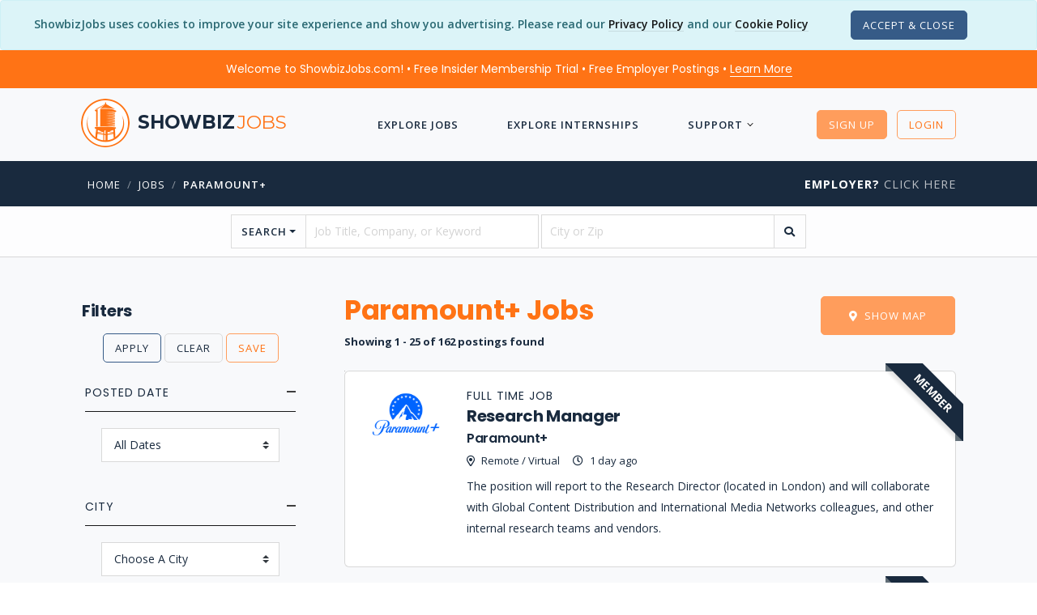

--- FILE ---
content_type: text/html; charset=utf-8
request_url: https://www.showbizjobs.com/jobs/company/paramount~p~
body_size: 147117
content:

<!DOCTYPE html>

<html lang="en">
<head>
    
    
    
<meta charset="utf-8">
<meta http-equiv="Content-Type" content="text/html; charset=utf-8" />
<meta name="viewport" content="width=device-width, initial-scale=1, shrink-to-fit=no">
<meta name="author" content="ShowbizJobs" />
<meta name="description" content="Browse 162+ Paramount+ Jobs. Want to work at Paramount+?  We have 162 entertainment jobs and internships posted on ShowbizJobs right now!  Don't forget to check out our thousands of other entertainment industry careers listings in Film, TV, Animation, and the Arts.">

<!--Preconnects-->

    <link rel="preconnect" href="https://www.googletagmanager.com">
    <link rel="preconnect" href="https://az416426.vo.msecnd.net">
    <link rel="preconnect" href="https://fonts.googleapis.com">

    <link rel="preconnect" href="https://az416426.vo.msecnd.net">




    <!-- Google Tag Manager -->
    <script>(function(w,d,s,l,i){w[l]=w[l]||[];w[l].push({'gtm.start':
    new Date().getTime(),event:'gtm.js'});var f=d.getElementsByTagName(s)[0],
    j=d.createElement(s),dl=l!='dataLayer'?'&l='+l:'';j.async=true;j.src=
    'https://www.googletagmanager.com/gtm.js?id='+i+dl;f.parentNode.insertBefore(j,f);
    })(window,document,'script','dataLayer','GTM-MFKNR83');</script>
    <!-- End Google Tag Manager -->
    <!-- End Google Tag Manager -->
    <!-- MS Application Insights-->

    <script type="text/javascript">
        var sdkInstance = "appInsightsSDK"; window[sdkInstance] = "appInsights"; var aiName = window[sdkInstance], aisdk = window[aiName] || function (n) { var o = { config: n, initialize: !0 }, t = document, e = window, i = "script"; setTimeout(function () { var e = t.createElement(i); e.src = n.url || "https://az416426.vo.msecnd.net/scripts/b/ai.2.min.js", t.getElementsByTagName(i)[0].parentNode.appendChild(e) }); try { o.cookie = t.cookie } catch (e) { } function a(n) { o[n] = function () { var e = arguments; o.queue.push(function () { o[n].apply(o, e) }) } } o.queue = [], o.version = 2; for (var s = ["Event", "PageView", "Exception", "Trace", "DependencyData", "Metric", "PageViewPerformance"]; s.length;)a("track" + s.pop()); var r = "Track", c = r + "Page"; a("start" + c), a("stop" + c); var u = r + "Event"; if (a("start" + u), a("stop" + u), a("addTelemetryInitializer"), a("setAuthenticatedUserContext"), a("clearAuthenticatedUserContext"), a("flush"), o.SeverityLevel = { Verbose: 0, Information: 1, Warning: 2, Error: 3, Critical: 4 }, !(!0 === n.disableExceptionTracking || n.extensionConfig && n.extensionConfig.ApplicationInsightsAnalytics && !0 === n.extensionConfig.ApplicationInsightsAnalytics.disableExceptionTracking)) { a("_" + (s = "onerror")); var p = e[s]; e[s] = function (e, n, t, i, a) { var r = p && p(e, n, t, i, a); return !0 !== r && o["_" + s]({ message: e, url: n, lineNumber: t, columnNumber: i, error: a }), r }, n.autoExceptionInstrumented = !0 } return o }(
            {
                instrumentationKey: "d712a1cd-d223-4d31-a9a7-551203426107"
            }
        ); (window[aiName] = aisdk).queue && 0 === aisdk.queue.length && aisdk.trackPageView({});
    </script>



<!-- SEO Meta Tags -->
<meta property="fb:app_id" content="111597540863" />
<meta property="og:title" content="Paramount&#x2B; Jobs, Careers, and Employment | ShowbizJobs.com" />
<meta property="og:type" content="website" />
<meta property="og:description" content="Browse 162+ Paramount+ Jobs. Want to work at Paramount+?  We have 162 entertainment jobs and internships posted on ShowbizJobs right now!  Don't forget to check out our thousands of other entertainment industry careers listings in Film, TV, Animation, and the Arts." />
<meta property="og:url" content="https://www.showbizjobs.com/jobs/company/paramount~p~" />
<meta property="og:image" content="http://www.showbizjobs.com/featuredcompany/paramount&#x2B;" />
<meta property="og:image:type" content="image/png" />


<meta name="twitter:site" content="@showbizjobs" />
<meta name="twitter:domain" content="showbizjobs.com" />
<meta name="twitter:title" content="Paramount&#x2B; Jobs, Careers, and Employment | ShowbizJobs.com" />
<meta name="twitter:description" content="Browse 162+ Paramount+ Jobs. Want to work at Paramount+?  We have 162 entertainment jobs and internships posted on ShowbizJobs right now!  Don't forget to check out our thousands of other entertainment industry careers listings in Film, TV, Animation, and the Arts." />
<meta name="twitter:creator" content="@showbizjobs" />
<meta name="twitter:image" content="http://www.showbizjobs.com/featuredcompany/paramount&#x2B;" />
<meta name="twitter:card" content="summary_large_image">
<!-- End SEO Meta Tags -->


<title>Paramount&#x2B; Jobs, Careers, and Employment | ShowbizJobs</title>
<!-- Favicon -->
<link href="https://showbizjobssitecdn.azureedge.net/assets4/images/favicon.ico" rel="shortcut icon">

<link rel="apple-touch-icon" sizes="57x57" href="https://showbizjobssitecdn.azureedge.net/assets4/images/main/logos/apple-touch-icons/apple-touch-icon-57x57.png" />
<link rel="apple-touch-icon" sizes="72x72" href="https://showbizjobssitecdn.azureedge.net/assets4/images/main/logos/apple-touch-icons/apple-touch-icon-72x72.png" />
<link rel="apple-touch-icon" sizes="114x114" href="https://showbizjobssitecdn.azureedge.net/assets4/images/main/logos/apple-touch-icons/apple-touch-icon-114x114.png" />
<link rel="apple-touch-icon" sizes="144x144" href="https://showbizjobssitecdn.azureedge.net/assets4/images/main/logos/apple-touch-icons/apple-touch-icon-144x144.png" />


<!-- CSS -->
<link href="/assets4/css/bootstrap.custom.min.css" rel="stylesheet" />

<link href="/assets4/css2/app.min.css?hash=jp447" rel="stylesheet">

<link href="https://docs.showbizjobs.com/siteassets/lib/fontawesome5/css/all.css" rel="stylesheet">


<!-- Libraries -->
<script src="/lib/jquery/jquery.min.js"></script>


    
    


    <link rel="canonical" href="https://www.showbizjobs.com/jobs/company/paramount~p~" />

    <!-- Removing AMP -->


    <link href="/css/pagedlist.css" rel="stylesheet">
    <link href="/assets4/css/buttons2.css" rel="stylesheet" />

    <style>

        table{
            overflow: hidden;
            position: relative;
        }

       table#postings tr{
          
           background-color: #ffffff;
           padding: 0 0 20px 0;
           border: 1px solid rgba(0,0,0,.15);

        }

        table#postings tr td{
          
           padding: 0 0 0 0px;
           min-width: 80%;
           margin-left:150px;
        }

       table#postings thead{
            position: absolute;
            display: block;
            overflow: hidden;
            width: 1px;
            height: 1px;
        }


        .min-w-100{

            min-width: 10px !important;
        }

        .threeline
        {
            max-height: 90px;
        }

        .logo1{
            left: -120px;
            position: relative;
            height: 1px;

        }

        .memtd
        {
            width: 100% !important;
            margin-left: 0px !important;
        }

         .member{
            
            position: relative;
            float: right;
            top: -2px;
            margin-bottom: -15px;
           
        }


        /* common */
        .ribbon {
            width: 96px;
            height: 96px;
            overflow: hidden;
            position: relative;
            float: right;
            z-index: 1000;
        }
        .ribbon::before,
        .ribbon::after {
            position: absolute;
            z-index: -1;
            content: '';
            display: block;
            border: 5px solid #6c7a84;
            }
        .ribbon span {
            position: absolute;
            display: block;
            width: 140px;
            padding: 6px 0;
            background-color: #192a3e;
            box-shadow: 0 5px 4px rgba(0,0,0,.1);
            color: #fff;
            font-weight: 700;
            font-size: 14px;
            text-shadow: 0 1px 1px rgba(0,0,0,.2);
            text-transform: uppercase;
            text-align: center;
        }

        /* top right*/
        .ribbon-top-right {
            top: -10px;
            right: -10px;
        }
        .ribbon-top-right::before,
        .ribbon-top-right::after {
            border-top-color: transparent;
            border-right-color: transparent;
        }
        .ribbon-top-right::before {
            top: 0px;
            left: 0px;
        }
        .ribbon-top-right::after {
            bottom: 0px;
            right: 0px;
        }
        .ribbon-top-right span {
            left: -11px;
            top: 20px;
            transform: rotate(45deg);
        }        


        .flex-container {
            padding: 12px;
            margin: 0 0 20px 0;
            list-style: none;
            display: flex;
            flex-flow: row wrap;
        }

        .brand1 {
            font-family: "Montserrat";
            text-transform: uppercase;
        }

        .feat1 {
            height: 135px !important;
            margin-bottom: 20px;
        }

        .logo2 {
            max-height: 60px;
            max-width: 120px;
        }

        .owl-carousel .owl-item img {
            height: 125px;
        }

        .align-items-center ul.list-icon li:before {
            position: relative;
            margin-right: 8px;
        }


        .smalllogo {
            max-height: 80px;
            margin-top: 10px;
        }

        .joblistingitem.card em {
            font-weight: 700;
        }

        .threeline {
            overflow: hidden;
            text-overflow: ellipsis;
            display: -webkit-box;
            -webkit-line-clamp: 3;
            -webkit-box-orient: vertical;
        }

            .threeline em {
                color: #FF7315;
                font-weight: 600;
            }


        #pageSnippet p, #pageDescription p, #pageDescription li {
            font-size: 14px;
        }

        .pagination > .PagedList-ellipses > a {
            padding: 0;
            height: 31px;
            width: 28px;
        }


        .featuredjob {
            background-color: #FFF;
        }

            .featuredjob .threeline {
                -webkit-line-clamp: 7;
            }

        /* Always set the map height explicitly to define the size of the div
        * element that contains the map. */
        #map {
            height: 400px; /* The height is 400 pixels */
            width: 100%; /* The width is the width of the web page */
        }



        #logobox {
            display: flex;
            align-items: center;
            justify-content: center;
            width: 70px;
            height: 70px;
            font-size: 36px;
            font-weight: 600;
        }

        ul.multi-column {
            columns: 2;
            -webkit-columns: 2;
            -moz-columns: 2;
            margin-bottom: 15px;
        }

        #list_ad
        {
            overflow:hidden;
            height:375px;
            width:750px;
        }


        @media (min-width: 992px) and (max-width: 1200px) {


            #list_ad
            {
                overflow:hidden;
                height:275px;
                width:575px;
            }

        }


        @media (min-width: 600px) and (max-width: 991px) {


            #list_ad
            {
                height:275px;
                width:100%;
            }

        }

        @media (max-width: 600px) {


            #list_ad
            {
                height:150px;
                width:100%;
            }

        }        





        @media (min-width: 992px) and (max-width: 1025px) {

            table#postings tr td{
          
               padding: 0 30px 0 30px;
               min-width: 99%;
               margin-left:0px;
            }


           .member{
                right: -70px;         
            }

            .min-w-100{
                min-width: 10px !important;
            }

            .logo1{
                left: 0px;
                position: relative;
                height: auto;
                text-align: left;
                margin-bottom: 15px;
            }

            .logo1 div{
                margin: 0;
            }

        }
        @media (max-width: 991px) {
            .main_page .container {
                position: relative;
            }

            .main_page .mobile_side_nav {
                position: fixed;
                top: 0;
                bottom: 0;
                left: -300px;
                -ms-flex: 0 0 300px;
                flex: 0 0 300px;
                max-width: 300px;
                min-width: 300px;
                background-color: #fff;
                box-shadow: 0px 0px 5px #000;
                transition: all 0.5s;
                z-index: 999;
                padding: 15px;
            }

                .main_page .mobile_side_nav.menu_open {
                    left: 0;
                }

            body.back_drop:before {
                content: "";
                background-color: rgba(0, 0, 0, 0.5);
                position: fixed;
                top: 0;
                bottom: 0;
                left: 0;
                right: 0;
                z-index: 11;
            }

            ul.multi-column {
                columns: 1;
                -webkit-columns: 1;
                -moz-columns: 1;
            }


        table#postings tr td{
          
           padding: 0 20px 0 20px;
           min-width: 99%;
           margin-left:0px;
        }


       .member{
            right: -60px;         
        }

        .min-w-100{
            min-width: 10px !important;
        }

        .logo1{
            left: 0px;
            position: relative;
            height: auto;
            text-align: center;
            margin-bottom: 15px;
        }

        .logo1 div{
            margin: auto;
        }

    }
    </style>





</head>


<body>

        <!-- Google Tag Manager (noscript) -->
        <noscript>
            <iframe src="https://www.googletagmanager.com/ns.html?id=GTM-MFKNR83"
                    height="0" width="0" style="display:none;visibility:hidden"></iframe>
        </noscript>
        <!-- End Google Tag Manager (noscript) -->


        <div class="modal fade" id="register-modal" tabindex="-1" role="dialog" aria-labelledby="registerLabel" aria-hidden="true" style="z-index: 2000;">
            <div class="modal-dialog modal-dialog-centered" role="document">
                <div class="modal-content">
                    <div class="modal-header bg-primary">
                        <h5 class="modal-title text-white" id="registerModalLabel">Register</h5>
                        <button type="button" class="close text-white" data-dismiss="modal" aria-label="Close">
                            <span aria-hidden="true"><i class="font-14 far fa-times"></i></span>
                        </button>
                    </div>
                    <div class="modal-body">


                        <div class="text-center mb-4">
                            <h4 class="mb-4">Choose Your Account Type</h4>
                            <div>
                                <a class="button btn button-lg button-radius btn-success mr-4" rel="noindex" href="/register">Job Seeker</a>
                                <a class="button button-lg button-radius btn btn-dark" rel="noindex" href="/identity/account/registeremployer">Employer</a>
                            </div>
                        </div>

                    </div>




                </div><!-- end modal-content -->
            </div><!-- end modal-dialog -->
        </div><!-- end modal -->


    <wrapper class="bg-grey-lightest d-flex flex-column">

        






    <script>var OKtoTrack = "false"</script>
    <div id="cookieConsent" class="alert alert-info alert-dismissible fade show text-center mb-0" role="alert">
        <span class="mb-3">
            ShowbizJobs uses cookies to improve your site experience and show you advertising.  Please read our <a class="text-link-8" href="/privacy">Privacy Policy</a>
            and our <a class="text-link-8" href="/cookies">Cookie Policy</a>
        </span>

        <span class="d-block d-xl-inline mt-3 mt-xl-0 p-0">
            <button type="button" class="ml-5 btn btn-xs button-radius btn-dark" data-dismiss="alert" aria-label="Close" data-cookie-string=".AspNet.Consent=yes; expires=Mon, 01 Feb 2027 13:31:14 GMT; path=/; secure; samesite=none">
                <span aria-hidden="true">Accept &amp; Close</span>
            </button>

        </span>


    </div>
    <script>
        (function () {
            var button = document.querySelector("#cookieConsent button[data-cookie-string]");
            button.addEventListener("click", function (event) {
                document.cookie = button.dataset.cookieString;
            }, false);
        })();
    </script>
<!--Preheader-->    <div id="specialoffer" class="alert bg-primary text-center font-weight-normal text-white font-family-tertiary mb-0" role="alert" style="border-radius: 0;">

        <span class="mr-4">
            <a class="text-white text-decoration-none" href="#" data-toggle="modal" data-target="#welcomeModalCenter">Welcome to ShowbizJobs.com! • Free Insider Membership Trial • Free Employer Postings • <span class="text-link-8 text-white">Learn More</span></a>
        </span>

        <span id="emplink" class="text-nowrap d-none"><a class="text-white text-nowrap text-decoration-none" href="/employer"><strong  class="text-decoration-none">Employer?</strong> <span class="text-link-8 text-white">Click Here</span></a></span>

    </div>

<!-- Modal -->
<div class="modal fade" id="welcomeModalCenter" tabindex="-1" role="dialog" aria-labelledby="welcomeModalCenterTitle" aria-hidden="true">
    <div class="modal-dialog modal-dialog-centered modal-lg" role="document">
        <div class="modal-content">
            <div class="modal-header bg-primary-light">
                <h5 class="modal-title text-white" id="welcomeModalCenterTitle">Find Your Dream Job Today!</h5>
                <button type="button" class="close text-white" data-dismiss="modal" aria-label="Close">
                    <span aria-hidden="true">&times;</span>
                </button>
            </div>
            <div class="modal-body">
                <div class="row">
                    <div class="col-10 offset-1">
                        <div class="text-center py-2"><img src="https://showbizjobssitecdn.azureedge.net/assets4/images/showbizlogo_lg_180.png" style="height: 90px; width: 90px;" alt="logo"/></div>
                        <h5 class="mt-3 text-center font-weight-semi-bold">More jobs. Better features. 3-Day Free Insider Membership Trial</h5>
                        <p>
                            We’ve been connecting people in entertainment to the jobs they want since 1995 — but the industry doesn’t stay still. And neither do we.
                        </p>
                        <h6>Insider Membership</h6>
                        <p>
                            Our Insider Membership is for anyone looking for that extra edge over the competition.
                            It’s a monthly membership (you can cancel any time) and gives you advantages like:
                        </p>
                        <ul class="list-icon list-icon-arrow">
                            <li>First Look: See job listings 48 hours before they go live to the public site</li>
                            <li>Job Mapping: See at a glance where jobs are located</li>
                            <li>Daily Alerts: Wake up to a list of jobs that meet your preferences</li>
                            <li>Track applications, save resumes to your profile, and more!</li>
                        </ul>
                        <h6 class="mt-4">Free 3-Day Trial</h6>
                        <p>
                            Not sure whether you will use the extra features?  No problem - Our monthly membership has a free 3-Day Trial with full functionality.
                            Cancel anytime during the trial and you won't be charged. So give it a shot, see what you think… and get that much closer to landing your dream job.
                        </p>

                    </div>
                </div>


            </div>
            <div class="modal-footer">
                <a href="/features/" class="btn btn-sm button-radius btn-primary text-white">Check Out the Insider Membership Features</a>
                <button type="button" class="btn btn-sm button-radius btn-outline-secondary" data-dismiss="modal">Close</button>
            </div>
        </div>
    </div>
</div>







        




<header>
    <nav class="navbar navbar-transparent">
        <div class="container">
            <a href="/">
                <div class="navbar-brand" href="/">
                    <img src="https://showbizjobssitecdn.azureedge.net/assets4/images/showbizlogo_lg_240.png" alt="showbizlogo" style="height: 60px; width: 60px; min-height: 60px; min-width: 60px;" />
                    <h5 class="font-weight-semi-bold d-none d-md-inline">showbiz<span class="font-weight-light">jobs</span></h5>


                </div>
            </a>

            <a class="font-weight-bold text-uppercase d-lg-none" href="/jobs">Jobs</a>
            <a class="font-weight-bold text-uppercase d-lg-none" href="/internships">Interns</a>

            <ul class="nav m-auto text-white-01 dropdown-icon-arrow">

                <!-- add 'dropdown-dark/dropdown-grey/dropdown-transparent/dropdown-transparent-dark' -->
                <!-- Basic link -->
                <!-- Dropdown -->
                    <li class="nav-item d-lg-none">
                        <a id="LoginButton" class="nav-link" rel="noindex" href="/login?returnurl=%2Fjobs%2Fcompany%2Fparamount~p~"><i class="far fa-unlock mr-2"></i> Login</a>
                    </li>
                    <li class="nav-item d-lg-none">
                        <a id="SignupButton" class="nav-link" rel="noindex" href="/register"><i class="far fa-user-plus mr-2"></i> Sign Up</a>
                    </li>


                    <li class="nav-item">
                        <a class="nav-link" href="/jobs">Explore Jobs</a>
                    </li>
                    <li class="nav-item">
                        <a class="nav-link" href="/internships">Explore Internships</a>
                    </li>
                    <li class="nav-item nav-dropdown">
                        <a class="nav-link" href="#">Support</a>
                        <ul class="dropdown-menu">
                            <li><a href="/support#JobSeekerFAQ">FAQ</a></li>
                            <li><a href="/features">Membership Features</a></li>
                            <li><a href="/support/contact">Contact Us</a></li>
                            <li class="separator1"></li>
                            <li><a href="/support#61000101492">Job Search Advice</a></li>
                            <li><a href="/support#61000167269">Avoiding Scams</a></li>

                        </ul>
                    </li>





            </ul><!-- end nav -->
            <!-- Icons -->
            <ul class="list-horizontal-unstyled">
                    <li class="ml-2 d-none d-lg-inline">

                        <a id="LoginButton2" href="#" class="button-xs btn btn-primary button-radius button-hover-float mt-0" data-toggle="modal" data-target="#register-modal">Sign Up</a>

                    </li>
                    <li class="ml-2 d-none d-lg-inline">
                        <a id="SignupButton2" rel="noindex" class="button-xs btn btn-outline-primary button-radius button-hover-float" href="/login?returnurl=%2Fjobs%2Fcompany%2Fparamount~p~">Login</a>
                    </li>
                    <!-- Nav Toggle button -->
                    <li class="nav-item d-lg-none">
                        <button class="nav-toggle-btn position-right ml-3" aria-label="ToggleNav">
                            <span class="lines"></span>
                        </button>
                    </li>

            </ul>

        </div><!-- end container -->
    </nav>

</header>










        <!-- Breadcrumb -->

        <div class='bg-secondary pt-3 pb-3'> <div class='container'> <div class='row'> <div class='col-12 col-md-9'> <nav class='text-left pl-2'> <ul class='breadcrumb'><li class='breadcrumb-item text-white'><a href='/'>Home</a></li><li class='breadcrumb-item'><a href='/jobs'>jobs</a></li><li class='breadcrumb-item'><a href='/jobs/company/paramount+'>paramount+</a></li></ul> </nav> </div> <div class='col-md-3 text-right d-none d-lg-block'><a href='/employer' class='heading-uppercase'><strong class='text-white'>Employer?</strong> Click Here</a> </div> </div> </div> </div>

        <!-- Body section -->

        <main id="content" role="main" class="flex-fill">

            




















<div id="searchform" class="pt-2 pb-2 bg-white-07 border-bottom">
    <div class="container">
        <div class="row">
            <div class="col-12 col-lg-10 offset-lg-1 col-xl-8 offset-xl-2">
                <form action="/search" method="get" class="form-style-2" autocomplete="off">
                    <div class="row">

                        <div class="col-12">

                            <div class="input-group">

                                <div class="input-group-prepend">
                                    <button class="btn btn-outline-secondary dropdown-toggle font-weight-semi-bold text-uppercase" type="button" data-toggle="dropdown" aria-haspopup="true" aria-expanded="false">Search</button>
                                    <div class="dropdown-menu" id="searchdropdown">
                                        <span class="dropdown-item font-weight-bold text-primary">Quick Searches</span>
                                        <div role="separator" class="dropdown-divider"></div>
                                        <a class="dropdown-item" href="/jobs/posteddate/day">New Jobs From Today</a>
                                        <a class="dropdown-item" href="/jobs/posteddate/week">New Jobs From This Week</a>
                                        <div role="separator" class="dropdown-divider"></div>
                                        <a class="dropdown-item" href="/jobs/location/city/los-angeles">LA Jobs</a>

                                            <a class="dropdown-item" href="/jobs/location/city/los-angeles/experiencelevel/entry">LA Entry Level Jobs</a>


                                        <div role="separator" class="dropdown-divider"></div>
                                        <a class="dropdown-item" href="/jobs/location/city/new-york">NYC Jobs</a>
                                        <a class="dropdown-item" href="/jobs/location/city/new-york/experiencelevel/entry">NYC Entry Level Jobs</a>
                                        
                                    </div>
                                </div>
                                <input type="text" class="form-control mr-1" name="searchstring" placeholder="Job Title, Company, or Keyword" value="" aria-label="searchstring">
                                <input type="text" class="form-control" name="location" placeholder="City or Zip" value="" aria-label="location">
                                <div class="input-group-append">
                                    <button type="submit" class="btn btn-outline-secondary" aria-label="search"><i class="fas fa-search"></i></button>
                                </div>
                            </div>
                        </div>

                    </div>


                </form>
            </div>
        </div>

    </div>
</div>




    





<div class="collapse" id="mapCollapse">
    <div id="map"></div>
</div>



<div id="joblistings" class="main_page mt-lg-5 mt-3">
    <div class="container">
        <div class="row">


            <div class="mobile_side_nav" style="width: 300px; min-width: 300px; overflow-y:auto; padding-bottom: 25px; margin-right: 25px;">
                <button type="button" class="open_sidemenu_button d-block d-lg-none btn btn-xs button-radius btn-outline-secondary ml-auto" aria-label="Sidemenu"><i class="fas fa-angle-left"></i></button>


                    <form method="get" id="filterform">

                        <input type="hidden" name="isFiltered" value="true" />
                        <input type="hidden" name="searchstring" value="" />                        
                        <input type="hidden" name="location" value="" />
                        <input type="hidden" name="city" value="" />

                        <h5 class="font-weight-bold pl-3">Filters</h5>

                        <ul class="list-unstyled mb-4 text-center">
                            <li>

                                <div class="">
                                    <button type="submit" class="button-xs btn btn-outline-dark button-radius">Apply</button>
                                    <button type="button" class="button-xs btn btn-outline-secondary button-radius" onclick="ClearFilters();">Clear</button>
                                    <button type="button" class="button-xs btn btn-outline-primary button-radius" onclick="SaveFilter();">Save</button>

                                </div>

                            </li>

                        </ul>





                        <div style="padding: 0 20px;">

                            <ul class="accordion style-2">

                                    <li id="dateaccordian" class="active">
                                        <div class="accordion-title">
                                            <h6 class="heading-uppercase">Posted Date</h6>
                                        </div>

                                        <div class="accordion-content">

                                            <select name="FilterDate" class="custom-select show-help w-100">
                                                    <option value="0" selected>
                                                        All Dates
                                                    </option>
                                                    <option value="1" >
                                                        Past Day
                                                    </option>
                                                    <option value="30" >
                                                        Past 30 Days
                                                    </option>
                                                    <option value="90" >
                                                        Past 90 Days
                                                    </option>
                                            </select>


                                        </div>
                                    </li>




                                    <li id="cityaccordion" class="active">
                                        <div id="cityaccordion2" class="accordion-title">
                                            <h6 class="heading-uppercase">City</h6>
                                        </div>
                                        <div class="accordion-content">

                                            <select class="custom-select w-100" id="filtercity" name="filtercity" aria-label="select city">

                                                <option value="ChooseCity">Choose A City</option>



                                                        <option value="Amsterdam">Amsterdam</option>

                                                    

                                                        <option value="Budapest">Budapest</option>

                                                    

                                                        <option value="Levallois-Perret">Levallois-Perret</option>

                                                    

                                                        <option value="London">London</option>

                                                    

                                                        <option value="Nashville">Nashville</option>

                                                    

                                                        <option value="New York">New York</option>

                                                    

                                                        <option value="Paris">Paris</option>

                                                    

                                                        <option value="Studio City">Studio City</option>

                                                    

                                            </select>

                                            


                                        </div>
                                    </li>



                                    <li id="remoteaccordion" class="active">
                                        <div id="remoteaccordion2" class="accordion-title">
                                            <h6 class="heading-uppercase">Remote</h6>
                                        </div>
                                        <div class="accordion-content">



                                            <div class="custom-control custom-checkbox">
                                                <input class="custom-control-input" type="checkbox" name="FilterIncludeRemote" id="FilterIncludeRemote" value="true" checked>
                                                <label class="custom-control-label" for="FilterIncludeRemote">
                                                    Include Remote Listings
                                                </label>
                                            </div>                                        

                                            <div class="custom-control custom-checkbox">
                                                <input class="custom-control-input" type="checkbox" name="remote" id="remote" value="true" >
                                                <label class="custom-control-label" for="remote">
                                                    Remote Only Listings
                                                </label>
                                            </div>     
            
                                </li>





                                        <li class="">
                                            <div class="accordion-title">
                                                <label class="heading-uppercase" for="ExperienceLevel">Experience Level</label>
                                            </div>

                                            <div class="accordion-content">


                                                        <div class="custom-control custom-checkbox">
                                                            <input class="custom-control-input" type="checkbox" name="FilterExperienceLevel" id="FilterExperienceLevel1" value="1">
                                                            <label class="custom-control-label" for="FilterExperienceLevel1">
                                                                Entry (0-2 years)
                                                            </label>
                                                        </div>
                                                        <div class="custom-control custom-checkbox">
                                                            <input class="custom-control-input" type="checkbox" name="FilterExperienceLevel" id="FilterExperienceLevel4" value="4">
                                                            <label class="custom-control-label" for="FilterExperienceLevel4">
                                                                Mid (2-5 years)
                                                            </label>
                                                        </div>
                                                        <div class="custom-control custom-checkbox">
                                                            <input class="custom-control-input" type="checkbox" name="FilterExperienceLevel" id="FilterExperienceLevel9" value="9">
                                                            <label class="custom-control-label" for="FilterExperienceLevel9">
                                                                Senior (5-10 years)
                                                            </label>
                                                        </div>
                                                        <div class="custom-control custom-checkbox">
                                                            <input class="custom-control-input" type="checkbox" name="FilterExperienceLevel" id="FilterExperienceLevel11" value="11">
                                                            <label class="custom-control-label" for="FilterExperienceLevel11">
                                                                Executive (10&#x2B; years)
                                                            </label>
                                                        </div>

                                            </div>
                                        </li>
                                        <li class="">
                                            <div class="accordion-title">
                                                <label class="heading-uppercase" for="EmploymentType">Job Type</label>
                                            </div>

                                            <div class="accordion-content">


                                                        <div class="custom-control custom-checkbox">
                                                            <input class="custom-control-input" type="checkbox" name="FilterEmploymentType" id="FilterEmploymentType1" value="1">
                                                            <label class="custom-control-label" for="FilterEmploymentType1">
                                                                Full Time
                                                            </label>
                                                        </div>
                                                        <div class="custom-control custom-checkbox">
                                                            <input class="custom-control-input" type="checkbox" name="FilterEmploymentType" id="FilterEmploymentType3" value="3">
                                                            <label class="custom-control-label" for="FilterEmploymentType3">
                                                                Contract
                                                            </label>
                                                        </div>


                                            </div>
                                        </li>






                            </ul>

                        </div>


                        <input type="hidden" id="filtername" name="filtername" value="" />

                    </form>

            </div>

            <!-- Main Section -->
            <div class="col" id="listcontent">
                <button type="button" class="open_sidemenu_button d-block d-lg-none btn btn-xs btn-outline-secondary button-radius mb-2" aria-label="Side Menu"><i class="fas fa-bars"></i></button>
                <div class="row">
                    <div class="col mb-4">
                        <h1 class="font-weight-bold line-height-100">Paramount&#x2B; Jobs</h1>
                        <div class="heading-uppercase font-14 font-weight-600" style="white-space:nowrap"></div>


                            <p class="font-13 mt-2 mb-0"><strong>Showing 1 - 25 of 162 postings found</strong></p>




                    </div>

                        <div class="ml-3 ml-md-0 mr-3 mt-0 mb-3">

                            <button id="btn_map" class="btn btn-md btn-primary float-md-right button-radius" href="#" onclick="ToggleMap();">
                                <i class="fas fa-map-marker-alt mr-2"></i><span id="btn_map_text">Show Map</span>
                            </button>



                        </div>



                    <div class="col-12">

                    <table id="postings" style="overflow: visible;">
                        <thead>
                            <tr>
                                <th scope="col">Job Title</th>
                                  <th scope="col">Company</th>
                                 <th scope="col">Location</th>
                                 <th scope="col">Date</th>
                                 <th scope="col">Type</th>
                                 <th scope="col">Description</th>
                                 <th scope="col">Logo</th>
                                 <th scope="col"></th>
                    
                            </tr>
                        </thead>
                        <tbody>


                            <tr class="flex flex-container border-radius">
                                <td class="order-3 pr-2"> 
                                    <a href="/jobs/paramount--research-manager-in-london/jid-4kx5e7">
                                        <h5 class="font-weight-bold m-0 p-0" style="line-height: 25px;">Research Manager</h5>
                                    </a>

                                </td>
                                 <td class="order-3 pr-2">
                                     <a href="/jobs/paramount--research-manager-in-london/jid-4kx5e7">
                                         <h6 class="m-0 p-0">Paramount&#x2B;
                                         
                                         </h6>
                                         </a>
                                </td>
                                <td class="order-3 min-w-100 pr-0">
                                    <span class="font-13 font-weight-500">
                                        <i class="far fa-map-marker-alt mr-2"></i>Remote / Virtual
                                    </span>

                                </td>
                                <td class="order-3 min-w-100 ml-0 p-0">
                                    <span class="ml-3 font-13 font-weight-500"><i class="far fa-clock mr-2"></i>1 day ago</span>
                                </td>
                                <td class="order-2">
                                    <h6 class="heading-uppercase m-0 p-0">Full Time Job</h6>
                                </td>
                                <td class="order-4 pr-4" style="min-width: auto;">
                                     <a href="/jobs/paramount--research-manager-in-london/jid-4kx5e7">
                                         <p class="font-14 threeline pt-2 pb-4">
                                        The position will report to the Research Director (located in London) and will collaborate with Global Content Distribution and International Media Networks colleagues, and other internal research teams and vendors.

                                    </p>
                                    </a>

                                </td>


                                <td class="order-1 logo1">

                                    <div style="max-width:90px !important;">

                                        <img class="smalllogo mx-auto" src="https://showbizjobsblobcdn.azureedge.net/logos/p/paramountplus/paramountplus-logo-2021-64481.png" alt="Paramount&#x2B; logo">

                                    </div>
                                </td>

                                <td class="order-0 p-0 memtd" style="height: 0px;">
                                         <div class="ribbon ribbon-top-right"><span>Member</span></div> 
                                    
                                </td>

                                        <td class="order-0 mb-3"></td>


                            </tr> 
                            <tr class="flex flex-container border-radius">
                                <td class="order-3 pr-2"> 
                                    <a href="/jobs/paramount--coordinator-special-events-in-studio-city/jid-qko6zx">
                                        <h5 class="font-weight-bold m-0 p-0" style="line-height: 25px;">Coordinator, Special Events</h5>
                                    </a>

                                </td>
                                 <td class="order-3 pr-2">
                                     <a href="/jobs/paramount--coordinator-special-events-in-studio-city/jid-qko6zx">
                                         <h6 class="m-0 p-0">Paramount&#x2B;
                                         
                                         </h6>
                                         </a>
                                </td>
                                <td class="order-3 min-w-100 pr-0">
                                    <span class="font-13 font-weight-500">
                                        <i class="far fa-map-marker-alt mr-2"></i>Remote / Virtual
                                    </span>

                                </td>
                                <td class="order-3 min-w-100 ml-0 p-0">
                                    <span class="ml-3 font-13 font-weight-500"><i class="far fa-clock mr-2"></i>1 day ago</span>
                                </td>
                                <td class="order-2">
                                    <h6 class="heading-uppercase m-0 p-0">Full Time Job</h6>
                                </td>
                                <td class="order-4 pr-4" style="min-width: auto;">
                                     <a href="/jobs/paramount--coordinator-special-events-in-studio-city/jid-qko6zx">
                                         <p class="font-14 threeline pt-2 pb-4">
                                        Paramount is seeking a Coordinator for Special Events responsible for managing logistics and vendor relationships for internal and external events at their studio in Hollywood, requiring strong organizational and multitasking skills.

                                    </p>
                                    </a>

                                </td>


                                <td class="order-1 logo1">

                                    <div style="max-width:90px !important;">

                                        <img class="smalllogo mx-auto" src="https://showbizjobsblobcdn.azureedge.net/logos/p/paramountplus/paramountplus-logo-2021-64481.png" alt="Paramount&#x2B; logo">

                                    </div>
                                </td>

                                <td class="order-0 p-0 memtd" style="height: 0px;">
                                         <div class="ribbon ribbon-top-right"><span>Member</span></div> 
                                    
                                </td>

                                        <td class="order-0 mb-3"></td>


                            </tr> 
                            <tr class="flex flex-container border-radius">
                                <td class="order-3 pr-2"> 
                                    <a href="/jobs/paramount--director-corporate-real-estate-in-new-york/jid-eokwb5">
                                        <h5 class="font-weight-bold m-0 p-0" style="line-height: 25px;">Director Corporate Real Estate</h5>
                                    </a>

                                </td>
                                 <td class="order-3 pr-2">
                                     <a href="/jobs/paramount--director-corporate-real-estate-in-new-york/jid-eokwb5">
                                         <h6 class="m-0 p-0">Paramount&#x2B;
                                         
                                         </h6>
                                         </a>
                                </td>
                                <td class="order-3 min-w-100 pr-0">
                                    <span class="font-13 font-weight-500">
                                        <i class="far fa-map-marker-alt mr-2"></i>Remote / Virtual
                                    </span>

                                </td>
                                <td class="order-3 min-w-100 ml-0 p-0">
                                    <span class="ml-3 font-13 font-weight-500"><i class="far fa-clock mr-2"></i>1 day ago</span>
                                </td>
                                <td class="order-2">
                                    <h6 class="heading-uppercase m-0 p-0">Full Time Job</h6>
                                </td>
                                <td class="order-4 pr-4" style="min-width: auto;">
                                     <a href="/jobs/paramount--director-corporate-real-estate-in-new-york/jid-eokwb5">
                                         <p class="font-14 threeline pt-2 pb-4">
                                        Overview: We are seeking a strategic and results-driven Director, Corporate Real Estate to oversee our real estate portfolio across multiple regions.

                                    </p>
                                    </a>

                                </td>


                                <td class="order-1 logo1">

                                    <div style="max-width:90px !important;">

                                        <img class="smalllogo mx-auto" src="https://showbizjobsblobcdn.azureedge.net/logos/p/paramountplus/paramountplus-logo-2021-64481.png" alt="Paramount&#x2B; logo">

                                    </div>
                                </td>

                                <td class="order-0 p-0 memtd" style="height: 0px;">
                                         <div class="ribbon ribbon-top-right"><span>Member</span></div> 
                                    
                                </td>

                                        <td class="order-0 mb-3"></td>


                            </tr> 
                            <tr class="flex flex-container border-radius">
                                <td class="order-3 pr-2"> 
                                    <a href="/jobs/paramount--copywriter-in-new-york/jid-mkx4ox">
                                        <h5 class="font-weight-bold m-0 p-0" style="line-height: 25px;">Copywriter</h5>
                                    </a>

                                </td>
                                 <td class="order-3 pr-2">
                                     <a href="/jobs/paramount--copywriter-in-new-york/jid-mkx4ox">
                                         <h6 class="m-0 p-0">Paramount&#x2B;
                                         
                                         </h6>
                                         </a>
                                </td>
                                <td class="order-3 min-w-100 pr-0">
                                    <span class="font-13 font-weight-500">
                                        <i class="far fa-map-marker-alt mr-2"></i>Remote / Virtual
                                    </span>

                                </td>
                                <td class="order-3 min-w-100 ml-0 p-0">
                                    <span class="ml-3 font-13 font-weight-500"><i class="far fa-clock mr-2"></i>1 day ago</span>
                                </td>
                                <td class="order-2">
                                    <h6 class="heading-uppercase m-0 p-0">Full Time Job</h6>
                                </td>
                                <td class="order-4 pr-4" style="min-width: auto;">
                                     <a href="/jobs/paramount--copywriter-in-new-york/jid-mkx4ox">
                                         <p class="font-14 threeline pt-2 pb-4">
                                        #WeAreParamount on a mission to unleash the power of content… you in? We've got the brands, we've got the stars, we've got the power to achieve our mission to entertain the planet – now all we're missing is… YOU! Becoming a part of Paramount means joining a team of passionate people who not only recognize the power of content but also enjoy a touch of fun and uniqueness.

                                    </p>
                                    </a>

                                </td>


                                <td class="order-1 logo1">

                                    <div style="max-width:90px !important;">

                                        <img class="smalllogo mx-auto" src="https://showbizjobsblobcdn.azureedge.net/logos/p/paramountplus/paramountplus-logo-2021-64481.png" alt="Paramount&#x2B; logo">

                                    </div>
                                </td>

                                <td class="order-0 p-0 memtd" style="height: 0px;">
                                         <div class="ribbon ribbon-top-right"><span>Member</span></div> 
                                    
                                </td>

                                        <td class="order-0 mb-3"></td>


                            </tr> 
                                    <tr class="bg-transparent border-0">

                                        <td colspan="10">

                              


                                                    <iframe id="list_ad" frameBorder="0" scrolling="no" class="float-lg-right mt-4 mb-5" src="/ads/sbj_ad2_750/index.html?rnd=ey7">
                                                    </iframe>



                                            

                                        </td>


                                    </tr>                                    
                            <tr class="flex flex-container border-radius">
                                <td class="order-3 pr-2"> 
                                    <a href="/jobs/paramount--director-of-product-management-smb-advertising-in-new-york/jid-xk71z1">
                                        <h5 class="font-weight-bold m-0 p-0" style="line-height: 25px;">Director Of Product Management, SMB Advertising</h5>
                                    </a>

                                </td>
                                 <td class="order-3 pr-2">
                                     <a href="/jobs/paramount--director-of-product-management-smb-advertising-in-new-york/jid-xk71z1">
                                         <h6 class="m-0 p-0">Paramount&#x2B;
                                         
                                         </h6>
                                         </a>
                                </td>
                                <td class="order-3 min-w-100 pr-0">
                                    <span class="font-13 font-weight-500">
                                        <i class="far fa-map-marker-alt mr-2"></i>Remote / Virtual
                                    </span>

                                </td>
                                <td class="order-3 min-w-100 ml-0 p-0">
                                    <span class="ml-3 font-13 font-weight-500"><i class="far fa-clock mr-2"></i>1 day ago</span>
                                </td>
                                <td class="order-2">
                                    <h6 class="heading-uppercase m-0 p-0">Full Time Job</h6>
                                </td>
                                <td class="order-4 pr-4" style="min-width: auto;">
                                     <a href="/jobs/paramount--director-of-product-management-smb-advertising-in-new-york/jid-xk71z1">
                                         <p class="font-14 threeline pt-2 pb-4">
                                        The Director Of Product Management, SMB Advertising for Paramount will lead the development and optimization of the Paramount Ads Manager platform, driving backend integration, cross-functional collaboration, and product lifecycle management to enhance SMB advertising capabilities.

                                    </p>
                                    </a>

                                </td>


                                <td class="order-1 logo1">

                                    <div style="max-width:90px !important;">

                                        <img class="smalllogo mx-auto" src="https://showbizjobsblobcdn.azureedge.net/logos/p/paramountplus/paramountplus-logo-2021-64481.png" alt="Paramount&#x2B; logo">

                                    </div>
                                </td>

                                <td class="order-0 p-0 memtd" style="height: 0px;">
                                         <div class="ribbon ribbon-top-right"><span>Member</span></div> 
                                    
                                </td>

                                        <td class="order-0 mb-3"></td>


                            </tr> 
                            <tr class="flex flex-container border-radius">
                                <td class="order-3 pr-2"> 
                                    <a href="/jobs/paramount--director-international-digital-marketing-pictures-in-studio-city/jid-74nq4p">
                                        <h5 class="font-weight-bold m-0 p-0" style="line-height: 25px;">Director, International Digital Marketing, Pictures</h5>
                                    </a>

                                </td>
                                 <td class="order-3 pr-2">
                                     <a href="/jobs/paramount--director-international-digital-marketing-pictures-in-studio-city/jid-74nq4p">
                                         <h6 class="m-0 p-0">Paramount&#x2B;
                                         
                                         </h6>
                                         </a>
                                </td>
                                <td class="order-3 min-w-100 pr-0">
                                    <span class="font-13 font-weight-500">
                                        <i class="far fa-map-marker-alt mr-2"></i>Remote / Virtual
                                    </span>

                                </td>
                                <td class="order-3 min-w-100 ml-0 p-0">
                                    <span class="ml-3 font-13 font-weight-500"><i class="far fa-clock mr-2"></i>3 days ago</span>
                                </td>
                                <td class="order-2">
                                    <h6 class="heading-uppercase m-0 p-0">Full Time Job</h6>
                                </td>
                                <td class="order-4 pr-4" style="min-width: auto;">
                                     <a href="/jobs/paramount--director-international-digital-marketing-pictures-in-studio-city/jid-74nq4p">
                                         <p class="font-14 threeline pt-2 pb-4">
                                        Overview: Paramount Pictures is seeking a visionary and highly collaborative Director, International Digital Marketing, based in our Los Angeles headquarters, to shape and elevate the global digital footprint of our theatrical film slate.

                                    </p>
                                    </a>

                                </td>


                                <td class="order-1 logo1">

                                    <div style="max-width:90px !important;">

                                        <img class="smalllogo mx-auto" src="https://showbizjobsblobcdn.azureedge.net/logos/p/paramountplus/paramountplus-logo-2021-64481.png" alt="Paramount&#x2B; logo">

                                    </div>
                                </td>

                                <td class="order-0 p-0 memtd" style="height: 0px;">
                                    
                                </td>

                                        <td class="order-0 mb-3"></td>


                            </tr> 
                            <tr class="flex flex-container border-radius">
                                <td class="order-3 pr-2"> 
                                    <a href="/jobs/paramount--account-manager-programmatic-sales-in-new-york/jid-8676y6">
                                        <h5 class="font-weight-bold m-0 p-0" style="line-height: 25px;">Account Manager, Programmatic Sales</h5>
                                    </a>

                                </td>
                                 <td class="order-3 pr-2">
                                     <a href="/jobs/paramount--account-manager-programmatic-sales-in-new-york/jid-8676y6">
                                         <h6 class="m-0 p-0">Paramount&#x2B;
                                         
                                         </h6>
                                         </a>
                                </td>
                                <td class="order-3 min-w-100 pr-0">
                                    <span class="font-13 font-weight-500">
                                        <i class="far fa-map-marker-alt mr-2"></i>Remote / Virtual
                                    </span>

                                </td>
                                <td class="order-3 min-w-100 ml-0 p-0">
                                    <span class="ml-3 font-13 font-weight-500"><i class="far fa-clock mr-2"></i>3 days ago</span>
                                </td>
                                <td class="order-2">
                                    <h6 class="heading-uppercase m-0 p-0">Full Time Job</h6>
                                </td>
                                <td class="order-4 pr-4" style="min-width: auto;">
                                     <a href="/jobs/paramount--account-manager-programmatic-sales-in-new-york/jid-8676y6">
                                         <p class="font-14 threeline pt-2 pb-4">
                                        The Paramount Programmatic Sales Account Management team is a central team within the Paramount Sales organization tasked with driving programmatic revenue and embracing the innovation and ad technology that Paramount programmatic brings to the marketplace.

                                    </p>
                                    </a>

                                </td>


                                <td class="order-1 logo1">

                                    <div style="max-width:90px !important;">

                                        <img class="smalllogo mx-auto" src="https://showbizjobsblobcdn.azureedge.net/logos/p/paramountplus/paramountplus-logo-2021-64481.png" alt="Paramount&#x2B; logo">

                                    </div>
                                </td>

                                <td class="order-0 p-0 memtd" style="height: 0px;">
                                    
                                </td>

                                        <td class="order-0 mb-3"></td>


                            </tr> 
                            <tr class="flex flex-container border-radius">
                                <td class="order-3 pr-2"> 
                                    <a href="/jobs/paramount--partnership-manager-programmatic-partnerships-in-new-york/jid-12y2qv">
                                        <h5 class="font-weight-bold m-0 p-0" style="line-height: 25px;">Partnership Manager, Programmatic Partnerships</h5>
                                    </a>

                                </td>
                                 <td class="order-3 pr-2">
                                     <a href="/jobs/paramount--partnership-manager-programmatic-partnerships-in-new-york/jid-12y2qv">
                                         <h6 class="m-0 p-0">Paramount&#x2B;
                                         
                                         </h6>
                                         </a>
                                </td>
                                <td class="order-3 min-w-100 pr-0">
                                    <span class="font-13 font-weight-500">
                                        <i class="far fa-map-marker-alt mr-2"></i>Remote / Virtual
                                    </span>

                                </td>
                                <td class="order-3 min-w-100 ml-0 p-0">
                                    <span class="ml-3 font-13 font-weight-500"><i class="far fa-clock mr-2"></i>3 days ago</span>
                                </td>
                                <td class="order-2">
                                    <h6 class="heading-uppercase m-0 p-0">Full Time Job</h6>
                                </td>
                                <td class="order-4 pr-4" style="min-width: auto;">
                                     <a href="/jobs/paramount--partnership-manager-programmatic-partnerships-in-new-york/jid-12y2qv">
                                         <p class="font-14 threeline pt-2 pb-4">
                                        The Manager of Platform Partnerships – DSPs role will work directly across all of Paramount's relationships with DSPs in the CTV marketplace.

                                    </p>
                                    </a>

                                </td>


                                <td class="order-1 logo1">

                                    <div style="max-width:90px !important;">

                                        <img class="smalllogo mx-auto" src="https://showbizjobsblobcdn.azureedge.net/logos/p/paramountplus/paramountplus-logo-2021-64481.png" alt="Paramount&#x2B; logo">

                                    </div>
                                </td>

                                <td class="order-0 p-0 memtd" style="height: 0px;">
                                    
                                </td>

                                        <td class="order-0 mb-3"></td>


                            </tr> 
                            <tr class="flex flex-container border-radius">
                                <td class="order-3 pr-2"> 
                                    <a href="/jobs/paramount--designer-publishing-in-new-york/jid-xk7k4q">
                                        <h5 class="font-weight-bold m-0 p-0" style="line-height: 25px;">Designer, Publishing</h5>
                                    </a>

                                </td>
                                 <td class="order-3 pr-2">
                                     <a href="/jobs/paramount--designer-publishing-in-new-york/jid-xk7k4q">
                                         <h6 class="m-0 p-0">Paramount&#x2B;
                                         
                                         </h6>
                                         </a>
                                </td>
                                <td class="order-3 min-w-100 pr-0">
                                    <span class="font-13 font-weight-500">
                                        <i class="far fa-map-marker-alt mr-2"></i>New York, NY
                                    </span>

                                </td>
                                <td class="order-3 min-w-100 ml-0 p-0">
                                    <span class="ml-3 font-13 font-weight-500"><i class="far fa-clock mr-2"></i>3 days ago</span>
                                </td>
                                <td class="order-2">
                                    <h6 class="heading-uppercase m-0 p-0">Full Time Job</h6>
                                </td>
                                <td class="order-4 pr-4" style="min-width: auto;">
                                     <a href="/jobs/paramount--designer-publishing-in-new-york/jid-xk7k4q">
                                         <p class="font-14 threeline pt-2 pb-4">
                                        The Designer, Publishing for Paramount will manage creative approvals, lead creative development, and collaborate globally to maintain brand integrity and market relevance across diverse publishing formats and projects.

                                    </p>
                                    </a>

                                </td>


                                <td class="order-1 logo1">

                                    <div style="max-width:90px !important;">

                                        <img class="smalllogo mx-auto" src="https://showbizjobsblobcdn.azureedge.net/logos/p/paramountplus/paramountplus-logo-2021-64481.png" alt="Paramount&#x2B; logo">

                                    </div>
                                </td>

                                <td class="order-0 p-0 memtd" style="height: 0px;">
                                    
                                </td>

                                        <td class="order-0 mb-3"></td>


                            </tr> 
                            <tr class="flex flex-container border-radius">
                                <td class="order-3 pr-2"> 
                                    <a href="/jobs/paramount--financial-analyst-streaming-tech-in-studio-city/jid-o1e1yp">
                                        <h5 class="font-weight-bold m-0 p-0" style="line-height: 25px;">Financial Analyst, Streaming Tech</h5>
                                    </a>

                                </td>
                                 <td class="order-3 pr-2">
                                     <a href="/jobs/paramount--financial-analyst-streaming-tech-in-studio-city/jid-o1e1yp">
                                         <h6 class="m-0 p-0">Paramount&#x2B;
                                         
                                         </h6>
                                         </a>
                                </td>
                                <td class="order-3 min-w-100 pr-0">
                                    <span class="font-13 font-weight-500">
                                        <i class="far fa-map-marker-alt mr-2"></i>Remote / Virtual
                                    </span>

                                </td>
                                <td class="order-3 min-w-100 ml-0 p-0">
                                    <span class="ml-3 font-13 font-weight-500"><i class="far fa-clock mr-2"></i>3 days ago</span>
                                </td>
                                <td class="order-2">
                                    <h6 class="heading-uppercase m-0 p-0">Full Time Job</h6>
                                </td>
                                <td class="order-4 pr-4" style="min-width: auto;">
                                     <a href="/jobs/paramount--financial-analyst-streaming-tech-in-studio-city/jid-o1e1yp">
                                         <p class="font-14 threeline pt-2 pb-4">
                                        We are seeking a Financial Analyst who will support the Technology functions across the Direct‑to‑Consumer segment.

                                    </p>
                                    </a>

                                </td>


                                <td class="order-1 logo1">

                                    <div style="max-width:90px !important;">

                                        <img class="smalllogo mx-auto" src="https://showbizjobsblobcdn.azureedge.net/logos/p/paramountplus/paramountplus-logo-2021-64481.png" alt="Paramount&#x2B; logo">

                                    </div>
                                </td>

                                <td class="order-0 p-0 memtd" style="height: 0px;">
                                    
                                </td>

                                        <td class="order-0 mb-3"></td>


                            </tr> 
                            <tr class="flex flex-container border-radius">
                                <td class="order-3 pr-2"> 
                                    <a href="/jobs/paramount--marketing-director-in-new-york/jid-o1e17p">
                                        <h5 class="font-weight-bold m-0 p-0" style="line-height: 25px;">Marketing Director</h5>
                                    </a>

                                </td>
                                 <td class="order-3 pr-2">
                                     <a href="/jobs/paramount--marketing-director-in-new-york/jid-o1e17p">
                                         <h6 class="m-0 p-0">Paramount&#x2B;
                                         
                                         </h6>
                                         </a>
                                </td>
                                <td class="order-3 min-w-100 pr-0">
                                    <span class="font-13 font-weight-500">
                                        <i class="far fa-map-marker-alt mr-2"></i>Remote / Virtual
                                    </span>

                                </td>
                                <td class="order-3 min-w-100 ml-0 p-0">
                                    <span class="ml-3 font-13 font-weight-500"><i class="far fa-clock mr-2"></i>3 days ago</span>
                                </td>
                                <td class="order-2">
                                    <h6 class="heading-uppercase m-0 p-0">Full Time Job</h6>
                                </td>
                                <td class="order-4 pr-4" style="min-width: auto;">
                                     <a href="/jobs/paramount--marketing-director-in-new-york/jid-o1e17p">
                                         <p class="font-14 threeline pt-2 pb-4">
                                        #WeAreParamount on a mission to unleash the power of content… you in? We've got the brands, we've got the stars, we've got the power to achieve our mission to entertain the planet – now all we're missing is… YOU! Becoming a part of Paramount means joining a team of passionate people who not only recognize the power of content but also enjoy a touch of fun and uniqueness.

                                    </p>
                                    </a>

                                </td>


                                <td class="order-1 logo1">

                                    <div style="max-width:90px !important;">

                                        <img class="smalllogo mx-auto" src="https://showbizjobsblobcdn.azureedge.net/logos/p/paramountplus/paramountplus-logo-2021-64481.png" alt="Paramount&#x2B; logo">

                                    </div>
                                </td>

                                <td class="order-0 p-0 memtd" style="height: 0px;">
                                    
                                </td>

                                        <td class="order-0 mb-3"></td>


                            </tr> 
                            <tr class="flex flex-container border-radius">
                                <td class="order-3 pr-2"> 
                                    <a href="/jobs/paramount--coordinator-global-operations-in-studio-city/jid-9z1zv9">
                                        <h5 class="font-weight-bold m-0 p-0" style="line-height: 25px;">Coordinator, Global Operations</h5>
                                    </a>

                                </td>
                                 <td class="order-3 pr-2">
                                     <a href="/jobs/paramount--coordinator-global-operations-in-studio-city/jid-9z1zv9">
                                         <h6 class="m-0 p-0">Paramount&#x2B;
                                         
                                         </h6>
                                         </a>
                                </td>
                                <td class="order-3 min-w-100 pr-0">
                                    <span class="font-13 font-weight-500">
                                        <i class="far fa-map-marker-alt mr-2"></i>Remote / Virtual
                                    </span>

                                </td>
                                <td class="order-3 min-w-100 ml-0 p-0">
                                    <span class="ml-3 font-13 font-weight-500"><i class="far fa-clock mr-2"></i>3 days ago</span>
                                </td>
                                <td class="order-2">
                                    <h6 class="heading-uppercase m-0 p-0">Full Time Job</h6>
                                </td>
                                <td class="order-4 pr-4" style="min-width: auto;">
                                     <a href="/jobs/paramount--coordinator-global-operations-in-studio-city/jid-9z1zv9">
                                         <p class="font-14 threeline pt-2 pb-4">
                                        #WeAreParamount on a mission to unleash the power of content… you in? We've got the brands, we've got the stars, we've got the power to achieve our mission to entertain the planet – now all we're missing is… YOU! Becoming a part of Paramount means joining a team of passionate people who not only recognize the power of content but also enjoy a touch of fun and uniqueness.

                                    </p>
                                    </a>

                                </td>


                                <td class="order-1 logo1">

                                    <div style="max-width:90px !important;">

                                        <img class="smalllogo mx-auto" src="https://showbizjobsblobcdn.azureedge.net/logos/p/paramountplus/paramountplus-logo-2021-64481.png" alt="Paramount&#x2B; logo">

                                    </div>
                                </td>

                                <td class="order-0 p-0 memtd" style="height: 0px;">
                                    
                                </td>

                                        <td class="order-0 mb-3"></td>


                            </tr> 
                            <tr class="flex flex-container border-radius">
                                <td class="order-3 pr-2"> 
                                    <a href="/jobs/paramount--senior-financial-analyst-in-amsterdam/jid-yjkj53">
                                        <h5 class="font-weight-bold m-0 p-0" style="line-height: 25px;">Senior Financial Analyst</h5>
                                    </a>

                                </td>
                                 <td class="order-3 pr-2">
                                     <a href="/jobs/paramount--senior-financial-analyst-in-amsterdam/jid-yjkj53">
                                         <h6 class="m-0 p-0">Paramount&#x2B;
                                         
                                         </h6>
                                         </a>
                                </td>
                                <td class="order-3 min-w-100 pr-0">
                                    <span class="font-13 font-weight-500">
                                        <i class="far fa-map-marker-alt mr-2"></i>Amsterdam, Netherlands
                                    </span>

                                </td>
                                <td class="order-3 min-w-100 ml-0 p-0">
                                    <span class="ml-3 font-13 font-weight-500"><i class="far fa-clock mr-2"></i>3 days ago</span>
                                </td>
                                <td class="order-2">
                                    <h6 class="heading-uppercase m-0 p-0">Full Time Job</h6>
                                </td>
                                <td class="order-4 pr-4" style="min-width: auto;">
                                     <a href="/jobs/paramount--senior-financial-analyst-in-amsterdam/jid-yjkj53">
                                         <p class="font-14 threeline pt-2 pb-4">
                                        Paramount is seeking a Senior Financial Analyst in Amsterdam to support international operations with high-quality financial reporting, manage accounting processes, and enhance financial procedures within the European Business Services Center.

                                    </p>
                                    </a>

                                </td>


                                <td class="order-1 logo1">

                                    <div style="max-width:90px !important;">

                                        <img class="smalllogo mx-auto" src="https://showbizjobsblobcdn.azureedge.net/logos/p/paramountplus/paramountplus-logo-2021-64481.png" alt="Paramount&#x2B; logo">

                                    </div>
                                </td>

                                <td class="order-0 p-0 memtd" style="height: 0px;">
                                    
                                </td>

                                        <td class="order-0 mb-3"></td>


                            </tr> 
                            <tr class="flex flex-container border-radius">
                                <td class="order-3 pr-2"> 
                                    <a href="/jobs/paramount--manager-post-production-tv-studios-in-studio-city/jid-23n35y">
                                        <h5 class="font-weight-bold m-0 p-0" style="line-height: 25px;">Manager, Post Production, TV Studios</h5>
                                    </a>

                                </td>
                                 <td class="order-3 pr-2">
                                     <a href="/jobs/paramount--manager-post-production-tv-studios-in-studio-city/jid-23n35y">
                                         <h6 class="m-0 p-0">Paramount&#x2B;
                                         
                                         </h6>
                                         </a>
                                </td>
                                <td class="order-3 min-w-100 pr-0">
                                    <span class="font-13 font-weight-500">
                                        <i class="far fa-map-marker-alt mr-2"></i>Remote / Virtual
                                    </span>

                                </td>
                                <td class="order-3 min-w-100 ml-0 p-0">
                                    <span class="ml-3 font-13 font-weight-500"><i class="far fa-clock mr-2"></i>3 days ago</span>
                                </td>
                                <td class="order-2">
                                    <h6 class="heading-uppercase m-0 p-0">Full Time Job</h6>
                                </td>
                                <td class="order-4 pr-4" style="min-width: auto;">
                                     <a href="/jobs/paramount--manager-post-production-tv-studios-in-studio-city/jid-23n35y">
                                         <p class="font-14 threeline pt-2 pb-4">
                                        bet is looking for a Manager, Post Production, to oversee and coordinate the post-production process for TV series at Paramount Television Studios, ensuring timely delivery and high standards while liaising between various teams and managing schedules.

                                    </p>
                                    </a>

                                </td>


                                <td class="order-1 logo1">

                                    <div style="max-width:90px !important;">

                                        <img class="smalllogo mx-auto" src="https://showbizjobsblobcdn.azureedge.net/logos/p/paramountplus/paramountplus-logo-2021-64481.png" alt="Paramount&#x2B; logo">

                                    </div>
                                </td>

                                <td class="order-0 p-0 memtd" style="height: 0px;">
                                    
                                </td>

                                        <td class="order-0 mb-3"></td>


                            </tr> 
                            <tr class="flex flex-container border-radius">
                                <td class="order-3 pr-2"> 
                                    <a href="/jobs/paramount--it-project-manager-in-new-york/jid-5bzbj0">
                                        <h5 class="font-weight-bold m-0 p-0" style="line-height: 25px;">IT Project Manager</h5>
                                    </a>

                                </td>
                                 <td class="order-3 pr-2">
                                     <a href="/jobs/paramount--it-project-manager-in-new-york/jid-5bzbj0">
                                         <h6 class="m-0 p-0">Paramount&#x2B;
                                         
                                         </h6>
                                         </a>
                                </td>
                                <td class="order-3 min-w-100 pr-0">
                                    <span class="font-13 font-weight-500">
                                        <i class="far fa-map-marker-alt mr-2"></i>Remote / Virtual
                                    </span>

                                </td>
                                <td class="order-3 min-w-100 ml-0 p-0">
                                    <span class="ml-3 font-13 font-weight-500"><i class="far fa-clock mr-2"></i>4 days ago</span>
                                </td>
                                <td class="order-2">
                                    <h6 class="heading-uppercase m-0 p-0">Full Time Job</h6>
                                </td>
                                <td class="order-4 pr-4" style="min-width: auto;">
                                     <a href="/jobs/paramount--it-project-manager-in-new-york/jid-5bzbj0">
                                         <p class="font-14 threeline pt-2 pb-4">
                                        We are seeking a highly skilled and experienced IT Project Manager to lead complex technology projects from initiation through delivery.

                                    </p>
                                    </a>

                                </td>


                                <td class="order-1 logo1">

                                    <div style="max-width:90px !important;">

                                        <img class="smalllogo mx-auto" src="https://showbizjobsblobcdn.azureedge.net/logos/p/paramountplus/paramountplus-logo-2021-64481.png" alt="Paramount&#x2B; logo">

                                    </div>
                                </td>

                                <td class="order-0 p-0 memtd" style="height: 0px;">
                                    
                                </td>

                                        <td class="order-0 mb-3"></td>


                            </tr> 
                            <tr class="flex flex-container border-radius">
                                <td class="order-3 pr-2"> 
                                    <a href="/jobs/paramount--senior-manager-gl-reporting-in-new-york/jid-6knkk9">
                                        <h5 class="font-weight-bold m-0 p-0" style="line-height: 25px;">Senior Manager, Gl Reporting</h5>
                                    </a>

                                </td>
                                 <td class="order-3 pr-2">
                                     <a href="/jobs/paramount--senior-manager-gl-reporting-in-new-york/jid-6knkk9">
                                         <h6 class="m-0 p-0">Paramount&#x2B;
                                         
                                         </h6>
                                         </a>
                                </td>
                                <td class="order-3 min-w-100 pr-0">
                                    <span class="font-13 font-weight-500">
                                        <i class="far fa-map-marker-alt mr-2"></i>Remote / Virtual
                                    </span>

                                </td>
                                <td class="order-3 min-w-100 ml-0 p-0">
                                    <span class="ml-3 font-13 font-weight-500"><i class="far fa-clock mr-2"></i>5 days ago</span>
                                </td>
                                <td class="order-2">
                                    <h6 class="heading-uppercase m-0 p-0">Full Time Job</h6>
                                </td>
                                <td class="order-4 pr-4" style="min-width: auto;">
                                     <a href="/jobs/paramount--senior-manager-gl-reporting-in-new-york/jid-6knkk9">
                                         <p class="font-14 threeline pt-2 pb-4">
                                        We are seeking a highly skilled Payroll General Ledger Accounting Specialist to support complex, multi-division payroll operations and ensure that all payroll results are precisely reflected in the company's financial records.

                                    </p>
                                    </a>

                                </td>


                                <td class="order-1 logo1">

                                    <div style="max-width:90px !important;">

                                        <img class="smalllogo mx-auto" src="https://showbizjobsblobcdn.azureedge.net/logos/p/paramountplus/paramountplus-logo-2021-64481.png" alt="Paramount&#x2B; logo">

                                    </div>
                                </td>

                                <td class="order-0 p-0 memtd" style="height: 0px;">
                                    
                                </td>

                                        <td class="order-0 mb-3"></td>


                            </tr> 
                            <tr class="flex flex-container border-radius">
                                <td class="order-3 pr-2"> 
                                    <a href="/jobs/paramount--payroll-accounting-analyst-in-new-york/jid-xk7wmq">
                                        <h5 class="font-weight-bold m-0 p-0" style="line-height: 25px;">Payroll Accounting Analyst</h5>
                                    </a>

                                </td>
                                 <td class="order-3 pr-2">
                                     <a href="/jobs/paramount--payroll-accounting-analyst-in-new-york/jid-xk7wmq">
                                         <h6 class="m-0 p-0">Paramount&#x2B;
                                         
                                         </h6>
                                         </a>
                                </td>
                                <td class="order-3 min-w-100 pr-0">
                                    <span class="font-13 font-weight-500">
                                        <i class="far fa-map-marker-alt mr-2"></i>Remote / Virtual
                                    </span>

                                </td>
                                <td class="order-3 min-w-100 ml-0 p-0">
                                    <span class="ml-3 font-13 font-weight-500"><i class="far fa-clock mr-2"></i>5 days ago</span>
                                </td>
                                <td class="order-2">
                                    <h6 class="heading-uppercase m-0 p-0">Full Time Job</h6>
                                </td>
                                <td class="order-4 pr-4" style="min-width: auto;">
                                     <a href="/jobs/paramount--payroll-accounting-analyst-in-new-york/jid-xk7wmq">
                                         <p class="font-14 threeline pt-2 pb-4">
                                        We are seeking a Payroll Analyst who will be tasked with ensuring the accuracy of payroll‑related financial data, maintaining detailed payroll records, and supporting accounting operations related to employee compensation.

                                    </p>
                                    </a>

                                </td>


                                <td class="order-1 logo1">

                                    <div style="max-width:90px !important;">

                                        <img class="smalllogo mx-auto" src="https://showbizjobsblobcdn.azureedge.net/logos/p/paramountplus/paramountplus-logo-2021-64481.png" alt="Paramount&#x2B; logo">

                                    </div>
                                </td>

                                <td class="order-0 p-0 memtd" style="height: 0px;">
                                    
                                </td>

                                        <td class="order-0 mb-3"></td>


                            </tr> 
                            <tr class="flex flex-container border-radius">
                                <td class="order-3 pr-2"> 
                                    <a href="/jobs/paramount--sr-payroll-tax-analyst-in-new-york/jid-o1ew4p">
                                        <h5 class="font-weight-bold m-0 p-0" style="line-height: 25px;">Sr Payroll Tax Analyst</h5>
                                    </a>

                                </td>
                                 <td class="order-3 pr-2">
                                     <a href="/jobs/paramount--sr-payroll-tax-analyst-in-new-york/jid-o1ew4p">
                                         <h6 class="m-0 p-0">Paramount&#x2B;
                                         
                                         </h6>
                                         </a>
                                </td>
                                <td class="order-3 min-w-100 pr-0">
                                    <span class="font-13 font-weight-500">
                                        <i class="far fa-map-marker-alt mr-2"></i>Remote / Virtual
                                    </span>

                                </td>
                                <td class="order-3 min-w-100 ml-0 p-0">
                                    <span class="ml-3 font-13 font-weight-500"><i class="far fa-clock mr-2"></i>5 days ago</span>
                                </td>
                                <td class="order-2">
                                    <h6 class="heading-uppercase m-0 p-0">Full Time Job</h6>
                                </td>
                                <td class="order-4 pr-4" style="min-width: auto;">
                                     <a href="/jobs/paramount--sr-payroll-tax-analyst-in-new-york/jid-o1ew4p">
                                         <p class="font-14 threeline pt-2 pb-4">
                                        Paramount is seeking a detail-oriented and experienced Sr Payroll Tax Analyst to manage multi-state payroll tax compliance and support various tax-related functions within the payroll team.

                                    </p>
                                    </a>

                                </td>


                                <td class="order-1 logo1">

                                    <div style="max-width:90px !important;">

                                        <img class="smalllogo mx-auto" src="https://showbizjobsblobcdn.azureedge.net/logos/p/paramountplus/paramountplus-logo-2021-64481.png" alt="Paramount&#x2B; logo">

                                    </div>
                                </td>

                                <td class="order-0 p-0 memtd" style="height: 0px;">
                                    
                                </td>

                                        <td class="order-0 mb-3"></td>


                            </tr> 
                            <tr class="flex flex-container border-radius">
                                <td class="order-3 pr-2"> 
                                    <a href="/jobs/paramount--director-publicity-in-new-york/jid-12yvkm">
                                        <h5 class="font-weight-bold m-0 p-0" style="line-height: 25px;">Director, Publicity</h5>
                                    </a>

                                </td>
                                 <td class="order-3 pr-2">
                                     <a href="/jobs/paramount--director-publicity-in-new-york/jid-12yvkm">
                                         <h6 class="m-0 p-0">Paramount&#x2B;
                                         
                                         </h6>
                                         </a>
                                </td>
                                <td class="order-3 min-w-100 pr-0">
                                    <span class="font-13 font-weight-500">
                                        <i class="far fa-map-marker-alt mr-2"></i>Remote / Virtual
                                    </span>

                                </td>
                                <td class="order-3 min-w-100 ml-0 p-0">
                                    <span class="ml-3 font-13 font-weight-500"><i class="far fa-clock mr-2"></i>5 days ago</span>
                                </td>
                                <td class="order-2">
                                    <h6 class="heading-uppercase m-0 p-0">Full Time Job</h6>
                                </td>
                                <td class="order-4 pr-4" style="min-width: auto;">
                                     <a href="/jobs/paramount--director-publicity-in-new-york/jid-12yvkm">
                                         <p class="font-14 threeline pt-2 pb-4">
                                        The Director will report to the VP of Publicity for Direct to Consumer.

                                    </p>
                                    </a>

                                </td>


                                <td class="order-1 logo1">

                                    <div style="max-width:90px !important;">

                                        <img class="smalllogo mx-auto" src="https://showbizjobsblobcdn.azureedge.net/logos/p/paramountplus/paramountplus-logo-2021-64481.png" alt="Paramount&#x2B; logo">

                                    </div>
                                </td>

                                <td class="order-0 p-0 memtd" style="height: 0px;">
                                    
                                </td>

                                        <td class="order-0 mb-3"></td>


                            </tr> 
                            <tr class="flex flex-container border-radius">
                                <td class="order-3 pr-2"> 
                                    <a href="/jobs/paramount--senior-financial-accountant-in-budapest/jid-z3k921">
                                        <h5 class="font-weight-bold m-0 p-0" style="line-height: 25px;">Senior Financial Accountant</h5>
                                    </a>

                                </td>
                                 <td class="order-3 pr-2">
                                     <a href="/jobs/paramount--senior-financial-accountant-in-budapest/jid-z3k921">
                                         <h6 class="m-0 p-0">Paramount&#x2B;
                                         
                                         </h6>
                                         </a>
                                </td>
                                <td class="order-3 min-w-100 pr-0">
                                    <span class="font-13 font-weight-500">
                                        <i class="far fa-map-marker-alt mr-2"></i>Remote / Virtual
                                    </span>

                                </td>
                                <td class="order-3 min-w-100 ml-0 p-0">
                                    <span class="ml-3 font-13 font-weight-500"><i class="far fa-clock mr-2"></i>5 days ago</span>
                                </td>
                                <td class="order-2">
                                    <h6 class="heading-uppercase m-0 p-0">Full Time Job</h6>
                                </td>
                                <td class="order-4 pr-4" style="min-width: auto;">
                                     <a href="/jobs/paramount--senior-financial-accountant-in-budapest/jid-z3k921">
                                         <p class="font-14 threeline pt-2 pb-4">
                                        We are looking for a Senior Financial Accountant to join our Controllership team.

                                    </p>
                                    </a>

                                </td>


                                <td class="order-1 logo1">

                                    <div style="max-width:90px !important;">

                                        <img class="smalllogo mx-auto" src="https://showbizjobsblobcdn.azureedge.net/logos/p/paramountplus/paramountplus-logo-2021-64481.png" alt="Paramount&#x2B; logo">

                                    </div>
                                </td>

                                <td class="order-0 p-0 memtd" style="height: 0px;">
                                    
                                </td>

                                        <td class="order-0 mb-3"></td>


                            </tr> 
                            <tr class="flex flex-container border-radius">
                                <td class="order-3 pr-2"> 
                                    <a href="/jobs/paramount--channel-operations-coordinator-in-studio-city/jid-wp745p">
                                        <h5 class="font-weight-bold m-0 p-0" style="line-height: 25px;">Channel Operations Coordinator</h5>
                                    </a>

                                </td>
                                 <td class="order-3 pr-2">
                                     <a href="/jobs/paramount--channel-operations-coordinator-in-studio-city/jid-wp745p">
                                         <h6 class="m-0 p-0">Paramount&#x2B;
                                         
                                         </h6>
                                         </a>
                                </td>
                                <td class="order-3 min-w-100 pr-0">
                                    <span class="font-13 font-weight-500">
                                        <i class="far fa-map-marker-alt mr-2"></i>Remote / Virtual
                                    </span>

                                </td>
                                <td class="order-3 min-w-100 ml-0 p-0">
                                    <span class="ml-3 font-13 font-weight-500"><i class="far fa-clock mr-2"></i>5 days ago</span>
                                </td>
                                <td class="order-2">
                                    <h6 class="heading-uppercase m-0 p-0">Full Time Job</h6>
                                </td>
                                <td class="order-4 pr-4" style="min-width: auto;">
                                     <a href="/jobs/paramount--channel-operations-coordinator-in-studio-city/jid-wp745p">
                                         <p class="font-14 threeline pt-2 pb-4">
                                        Paramount is seeking a Channel Operations Coordinator to support end-to-end channel operations, coordinate meetings, manage tasks, and deliver excellent client service within its Content Partnerships team in West Hollywood, CA.

                                    </p>
                                    </a>

                                </td>


                                <td class="order-1 logo1">

                                    <div style="max-width:90px !important;">

                                        <img class="smalllogo mx-auto" src="https://showbizjobsblobcdn.azureedge.net/logos/p/paramountplus/paramountplus-logo-2021-64481.png" alt="Paramount&#x2B; logo">

                                    </div>
                                </td>

                                <td class="order-0 p-0 memtd" style="height: 0px;">
                                    
                                </td>

                                        <td class="order-0 mb-3"></td>


                            </tr> 
                            <tr class="flex flex-container border-radius">
                                <td class="order-3 pr-2"> 
                                    <a href="/jobs/paramount--principal-engineer-network-design-and-engineering-in-new-york/jid-6knqjq">
                                        <h5 class="font-weight-bold m-0 p-0" style="line-height: 25px;">Principal Engineer Network Design and Engineering</h5>
                                    </a>

                                </td>
                                 <td class="order-3 pr-2">
                                     <a href="/jobs/paramount--principal-engineer-network-design-and-engineering-in-new-york/jid-6knqjq">
                                         <h6 class="m-0 p-0">Paramount&#x2B;
                                         
                                         </h6>
                                         </a>
                                </td>
                                <td class="order-3 min-w-100 pr-0">
                                    <span class="font-13 font-weight-500">
                                        <i class="far fa-map-marker-alt mr-2"></i>Remote / Virtual
                                    </span>

                                </td>
                                <td class="order-3 min-w-100 ml-0 p-0">
                                    <span class="ml-3 font-13 font-weight-500"><i class="far fa-clock mr-2"></i>5 days ago</span>
                                </td>
                                <td class="order-2">
                                    <h6 class="heading-uppercase m-0 p-0">Full Time Job</h6>
                                </td>
                                <td class="order-4 pr-4" style="min-width: auto;">
                                     <a href="/jobs/paramount--principal-engineer-network-design-and-engineering-in-new-york/jid-6knqjq">
                                         <p class="font-14 threeline pt-2 pb-4">
                                        Paramount Global is seeking a Principal Engineer in Network Design and Engineering to lead the development of scalable and robust network solutions for media and corporate systems, combining technical expertise with leadership in a collaborative environment.

                                    </p>
                                    </a>

                                </td>


                                <td class="order-1 logo1">

                                    <div style="max-width:90px !important;">

                                        <img class="smalllogo mx-auto" src="https://showbizjobsblobcdn.azureedge.net/logos/p/paramountplus/paramountplus-logo-2021-64481.png" alt="Paramount&#x2B; logo">

                                    </div>
                                </td>

                                <td class="order-0 p-0 memtd" style="height: 0px;">
                                    
                                </td>

                                        <td class="order-0 mb-3"></td>


                            </tr> 
                            <tr class="flex flex-container border-radius">
                                <td class="order-3 pr-2"> 
                                    <a href="/jobs/paramount--music-assistant-tv-in-new-york/jid-8674mm">
                                        <h5 class="font-weight-bold m-0 p-0" style="line-height: 25px;">Music Assistant, TV</h5>
                                    </a>

                                </td>
                                 <td class="order-3 pr-2">
                                     <a href="/jobs/paramount--music-assistant-tv-in-new-york/jid-8674mm">
                                         <h6 class="m-0 p-0">Paramount&#x2B;
                                         
                                         </h6>
                                         </a>
                                </td>
                                <td class="order-3 min-w-100 pr-0">
                                    <span class="font-13 font-weight-500">
                                        <i class="far fa-map-marker-alt mr-2"></i>Remote / Virtual
                                    </span>

                                </td>
                                <td class="order-3 min-w-100 ml-0 p-0">
                                    <span class="ml-3 font-13 font-weight-500"><i class="far fa-clock mr-2"></i>6 days ago</span>
                                </td>
                                <td class="order-2">
                                    <h6 class="heading-uppercase m-0 p-0">Full Time Job</h6>
                                </td>
                                <td class="order-4 pr-4" style="min-width: auto;">
                                     <a href="/jobs/paramount--music-assistant-tv-in-new-york/jid-8674mm">
                                         <p class="font-14 threeline pt-2 pb-4">
                                        Assist in the preparation and circulation of music briefs, spot sheets, and show-related documents. Help curate, update, and maintain official show playlists across DSPs working closely with the team leads to ensure accuracy and brand alignment. Liaise with internal teams (Production, Post, Legal, Finance, and Marketing) and external partners (labels, publishers, composers, and supervisors).

                                    </p>
                                    </a>

                                </td>


                                <td class="order-1 logo1">

                                    <div style="max-width:90px !important;">

                                        <img class="smalllogo mx-auto" src="https://showbizjobsblobcdn.azureedge.net/logos/p/paramountplus/paramountplus-logo-2021-64481.png" alt="Paramount&#x2B; logo">

                                    </div>
                                </td>

                                <td class="order-0 p-0 memtd" style="height: 0px;">
                                    
                                </td>

                                        <td class="order-0 mb-3"></td>


                            </tr> 
                            <tr class="flex flex-container border-radius">
                                <td class="order-3 pr-2"> 
                                    <a href="/jobs/paramount--manager-animation-production-pictures-in-studio-city/jid-12yvn0">
                                        <h5 class="font-weight-bold m-0 p-0" style="line-height: 25px;">Manager, Animation Production, Pictures</h5>
                                    </a>

                                </td>
                                 <td class="order-3 pr-2">
                                     <a href="/jobs/paramount--manager-animation-production-pictures-in-studio-city/jid-12yvn0">
                                         <h6 class="m-0 p-0">Paramount&#x2B;
                                         
                                         </h6>
                                         </a>
                                </td>
                                <td class="order-3 min-w-100 pr-0">
                                    <span class="font-13 font-weight-500">
                                        <i class="far fa-map-marker-alt mr-2"></i>Remote / Virtual
                                    </span>

                                </td>
                                <td class="order-3 min-w-100 ml-0 p-0">
                                    <span class="ml-3 font-13 font-weight-500"><i class="far fa-clock mr-2"></i>6 days ago</span>
                                </td>
                                <td class="order-2">
                                    <h6 class="heading-uppercase m-0 p-0">Full Time Job</h6>
                                </td>
                                <td class="order-4 pr-4" style="min-width: auto;">
                                     <a href="/jobs/paramount--manager-animation-production-pictures-in-studio-city/jid-12yvn0">
                                         <p class="font-14 threeline pt-2 pb-4">
                                        The Manager will collaborate closely with their supervisor, creative leadership, and external partners to maintain the artistic vision of each project while driving operational efficiency.

                                    </p>
                                    </a>

                                </td>


                                <td class="order-1 logo1">

                                    <div style="max-width:90px !important;">

                                        <img class="smalllogo mx-auto" src="https://showbizjobsblobcdn.azureedge.net/logos/p/paramountplus/paramountplus-logo-2021-64481.png" alt="Paramount&#x2B; logo">

                                    </div>
                                </td>

                                <td class="order-0 p-0 memtd" style="height: 0px;">
                                    
                                </td>

                                        <td class="order-0 mb-3"></td>


                            </tr> 
                            <tr class="flex flex-container border-radius">
                                <td class="order-3 pr-2"> 
                                    <a href="/jobs/paramount--director-animation-operations-pictures-in-studio-city/jid-eokxn5">
                                        <h5 class="font-weight-bold m-0 p-0" style="line-height: 25px;">Director, Animation Operations, Pictures</h5>
                                    </a>

                                </td>
                                 <td class="order-3 pr-2">
                                     <a href="/jobs/paramount--director-animation-operations-pictures-in-studio-city/jid-eokxn5">
                                         <h6 class="m-0 p-0">Paramount&#x2B;
                                         
                                         </h6>
                                         </a>
                                </td>
                                <td class="order-3 min-w-100 pr-0">
                                    <span class="font-13 font-weight-500">
                                        <i class="far fa-map-marker-alt mr-2"></i>Remote / Virtual
                                    </span>

                                </td>
                                <td class="order-3 min-w-100 ml-0 p-0">
                                    <span class="ml-3 font-13 font-weight-500"><i class="far fa-clock mr-2"></i>6 days ago</span>
                                </td>
                                <td class="order-2">
                                    <h6 class="heading-uppercase m-0 p-0">Full Time Job</h6>
                                </td>
                                <td class="order-4 pr-4" style="min-width: auto;">
                                     <a href="/jobs/paramount--director-animation-operations-pictures-in-studio-city/jid-eokxn5">
                                         <p class="font-14 threeline pt-2 pb-4">
                                        Paramount+ is seeking a Director of Animation Operations to manage and streamline the operational functions of the animation department, ensuring efficient workflows and collaboration between creative, technical, and production teams.

                                    </p>
                                    </a>

                                </td>


                                <td class="order-1 logo1">

                                    <div style="max-width:90px !important;">

                                        <img class="smalllogo mx-auto" src="https://showbizjobsblobcdn.azureedge.net/logos/p/paramountplus/paramountplus-logo-2021-64481.png" alt="Paramount&#x2B; logo">

                                    </div>
                                </td>

                                <td class="order-0 p-0 memtd" style="height: 0px;">
                                    
                                </td>

                                        <td class="order-0 mb-3"></td>


                            </tr> 

                        
                    </tbody>
                    </table>


                    </div>

                    <div class="col-12">

                            <nav>


                                <div class="&#x70;&#x61;&#x67;&#x69;&#x6E;&#x61;&#x74;&#x69;&#x6F;&#x6E;&#x2D;&#x63;&#x6F;&#x6E;&#x74;&#x61;&#x69;&#x6E;&#x65;&#x72;&#x20;&#x74;&#x65;&#x78;&#x74;&#x2D;&#x63;&#x65;&#x6E;&#x74;&#x65;&#x72;"><ul class="&#x70;&#x61;&#x67;&#x69;&#x6E;&#x61;&#x74;&#x69;&#x6F;&#x6E;&#x20;&#x6C;&#x61;&#x79;&#x6F;&#x75;&#x74;&#x2D;&#x32;&#x20;&#x68;&#x6F;&#x76;&#x65;&#x72;&#x2D;&#x73;&#x74;&#x79;&#x6C;&#x65;&#x2D;&#x32;&#x20;&#x6A;&#x75;&#x73;&#x74;&#x69;&#x66;&#x79;&#x2D;&#x63;&#x6F;&#x6E;&#x74;&#x65;&#x6E;&#x74;&#x2D;&#x63;&#x65;&#x6E;&#x74;&#x65;&#x72;"><li class="&#x61;&#x63;&#x74;&#x69;&#x76;&#x65;&#x20;&#x70;&#x61;&#x67;&#x65;&#x2D;&#x69;&#x74;&#x65;&#x6D;"><span class="&#x70;&#x61;&#x67;&#x65;&#x2D;&#x6C;&#x69;&#x6E;&#x6B;">&#x31;</span></li><li class="&#x70;&#x61;&#x67;&#x65;&#x2D;&#x69;&#x74;&#x65;&#x6D;"><a class="&#x70;&#x61;&#x67;&#x65;&#x2D;&#x6C;&#x69;&#x6E;&#x6B;" href="&#x2F;&#x6A;&#x6F;&#x62;&#x73;&#x2F;&#x63;&#x6F;&#x6D;&#x70;&#x61;&#x6E;&#x79;&#x2F;&#x70;&#x61;&#x72;&#x61;&#x6D;&#x6F;&#x75;&#x6E;&#x74;&#x7E;&#x70;&#x7E;&#x3F;&#x70;&#x3D;&#x32;">&#x32;</a></li><li class="&#x70;&#x61;&#x67;&#x65;&#x2D;&#x69;&#x74;&#x65;&#x6D;"><a class="&#x70;&#x61;&#x67;&#x65;&#x2D;&#x6C;&#x69;&#x6E;&#x6B;" href="&#x2F;&#x6A;&#x6F;&#x62;&#x73;&#x2F;&#x63;&#x6F;&#x6D;&#x70;&#x61;&#x6E;&#x79;&#x2F;&#x70;&#x61;&#x72;&#x61;&#x6D;&#x6F;&#x75;&#x6E;&#x74;&#x7E;&#x70;&#x7E;&#x3F;&#x70;&#x3D;&#x33;">&#x33;</a></li><li class="&#x70;&#x61;&#x67;&#x65;&#x2D;&#x69;&#x74;&#x65;&#x6D;"><a class="&#x70;&#x61;&#x67;&#x65;&#x2D;&#x6C;&#x69;&#x6E;&#x6B;" href="&#x2F;&#x6A;&#x6F;&#x62;&#x73;&#x2F;&#x63;&#x6F;&#x6D;&#x70;&#x61;&#x6E;&#x79;&#x2F;&#x70;&#x61;&#x72;&#x61;&#x6D;&#x6F;&#x75;&#x6E;&#x74;&#x7E;&#x70;&#x7E;&#x3F;&#x70;&#x3D;&#x34;">&#x34;</a></li><li class="&#x70;&#x61;&#x67;&#x65;&#x2D;&#x69;&#x74;&#x65;&#x6D;"><a class="&#x70;&#x61;&#x67;&#x65;&#x2D;&#x6C;&#x69;&#x6E;&#x6B;" href="&#x2F;&#x6A;&#x6F;&#x62;&#x73;&#x2F;&#x63;&#x6F;&#x6D;&#x70;&#x61;&#x6E;&#x79;&#x2F;&#x70;&#x61;&#x72;&#x61;&#x6D;&#x6F;&#x75;&#x6E;&#x74;&#x7E;&#x70;&#x7E;&#x3F;&#x70;&#x3D;&#x35;">&#x35;</a></li><li class="&#x70;&#x61;&#x67;&#x65;&#x2D;&#x69;&#x74;&#x65;&#x6D;"><a class="&#x70;&#x61;&#x67;&#x65;&#x2D;&#x6C;&#x69;&#x6E;&#x6B;" href="&#x2F;&#x6A;&#x6F;&#x62;&#x73;&#x2F;&#x63;&#x6F;&#x6D;&#x70;&#x61;&#x6E;&#x79;&#x2F;&#x70;&#x61;&#x72;&#x61;&#x6D;&#x6F;&#x75;&#x6E;&#x74;&#x7E;&#x70;&#x7E;&#x3F;&#x70;&#x3D;&#x36;">&#x36;</a></li><li class="&#x50;&#x61;&#x67;&#x65;&#x64;&#x4C;&#x69;&#x73;&#x74;&#x2D;&#x65;&#x6C;&#x6C;&#x69;&#x70;&#x73;&#x65;&#x73;&#x20;&#x70;&#x61;&#x67;&#x65;&#x2D;&#x69;&#x74;&#x65;&#x6D;"><a class="&#x50;&#x61;&#x67;&#x65;&#x64;&#x4C;&#x69;&#x73;&#x74;&#x2D;&#x73;&#x6B;&#x69;&#x70;&#x54;&#x6F;&#x4E;&#x65;&#x78;&#x74;&#x20;&#x70;&#x61;&#x67;&#x65;&#x2D;&#x6C;&#x69;&#x6E;&#x6B;" href="&#x2F;&#x6A;&#x6F;&#x62;&#x73;&#x2F;&#x63;&#x6F;&#x6D;&#x70;&#x61;&#x6E;&#x79;&#x2F;&#x70;&#x61;&#x72;&#x61;&#x6D;&#x6F;&#x75;&#x6E;&#x74;&#x7E;&#x70;&#x7E;&#x3F;&#x70;&#x3D;&#x37;" rel="&#x6E;&#x65;&#x78;&#x74;">&#8230;</a></li><li class="&#x50;&#x61;&#x67;&#x65;&#x64;&#x4C;&#x69;&#x73;&#x74;&#x2D;&#x73;&#x6B;&#x69;&#x70;&#x54;&#x6F;&#x4E;&#x65;&#x78;&#x74;&#x20;&#x70;&#x61;&#x67;&#x65;&#x2D;&#x69;&#x74;&#x65;&#x6D;"><a class="&#x70;&#x61;&#x67;&#x65;&#x2D;&#x6C;&#x69;&#x6E;&#x6B;" href="&#x2F;&#x6A;&#x6F;&#x62;&#x73;&#x2F;&#x63;&#x6F;&#x6D;&#x70;&#x61;&#x6E;&#x79;&#x2F;&#x70;&#x61;&#x72;&#x61;&#x6D;&#x6F;&#x75;&#x6E;&#x74;&#x7E;&#x70;&#x7E;&#x3F;&#x70;&#x3D;&#x32;" rel="&#x6E;&#x65;&#x78;&#x74;">></a></li><li class="&#x50;&#x61;&#x67;&#x65;&#x64;&#x4C;&#x69;&#x73;&#x74;&#x2D;&#x73;&#x6B;&#x69;&#x70;&#x54;&#x6F;&#x4C;&#x61;&#x73;&#x74;&#x20;&#x70;&#x61;&#x67;&#x65;&#x2D;&#x69;&#x74;&#x65;&#x6D;"><a class="&#x70;&#x61;&#x67;&#x65;&#x2D;&#x6C;&#x69;&#x6E;&#x6B;" href="&#x2F;&#x6A;&#x6F;&#x62;&#x73;&#x2F;&#x63;&#x6F;&#x6D;&#x70;&#x61;&#x6E;&#x79;&#x2F;&#x70;&#x61;&#x72;&#x61;&#x6D;&#x6F;&#x75;&#x6E;&#x74;&#x7E;&#x70;&#x7E;&#x3F;&#x70;&#x3D;&#x37;">>></a></li></ul></div>

                            </nav>


                            <div class="font-13 text-center">
                                Page 1 of 7
                            </div>


                    </div>




                </div><!-- end row -->



                <div class="clearfix mt-4">&nbsp;</div>
            </div>

        </div>

    </div>
</div>



<!-- Modal -->
<div class="modal fade" id="member-modal" tabindex="-1" role="dialog" aria-labelledby="memberLabel" aria-hidden="true">
    <div class="modal-dialog modal-lg modal-dialog-centered" role="document">
        <div class="modal-content">
            <div class="modal-header bg-primary">
                <h5 class="modal-title text-white" id="InsidermemberModalLabel">Insider Members Only</h5>
                <button type="button" class="close" data-dismiss="modal" aria-label="Close">
                    <span aria-hidden="true">&times;</span>
                </button>
            </div>

            <div class="modal-body">


                <div class="d-flex justify-content-center">
                    <h6 class="font-weight-light text-center">
                        Maps & Saved Searches are premium features available to Insider Members only.<br />
                    </h6>
                </div>



            </div>

            <div class="modal-footer d-flex justify-content-center">
                <div class="">

                    <a class="mr-1 btn btn-md button-radius btn-success mb-2" rel="noindex" href="/register">Sign Up <span class="d-none d-lg-inline">For Subscription</span></a>
                    <a class="mr-1 btn btn-md button-radius btn-primary mb-2" rel="noindex" href="/login?returnurl=%2Fjobs%2Fcompany%2Fparamount~p~">Login</a>
                </div>


            </div>

        </div><!-- end modal-content -->
    </div><!-- end modal-dialog -->
</div><!-- end modal -->
<!-- Modal -->
<div class="modal fade" id="savefilter-modal" tabindex="-1" role="dialog" aria-labelledby="savefilterLabel" aria-hidden="true">
    <div class="modal-dialog modal-md modal-dialog-centered" role="document">
        <div class="modal-content">
            <div class="modal-header bg-dark">
                <h5 class="modal-title" id="memberModalLabel">Save Search Filter</h5>
                <button type="button" class="close text-white" data-dismiss="modal" aria-label="Close">
                    <span aria-hidden="true">&times;</span>
                </button>
            </div>



            <div class="modal-body">

                <div id="saveform" class="p-3">

                    <form class="" name="searchnameform" id="searchnameform">

                        <input class="form-control" type="text" id="searchname" name="searchname" placeholder="Name Your Search">


                    </form>

                </div>

                <div id="savesuccess" class="p-3" style="display:none; text-align: center;">

                    <h5>Filter Saved To Your Account</h5>


                </div>



            </div>

            <div class="modal-footer d-flex justify-content-end">
                <div class="">

                    <button id="btnsave" type="button" class="btn button-md button-radius btn-secondary " onclick="SaveFilter2()">Save</button>
                    <button id="btncancel" type="button" class="btn button-md button-radius btn-outline-light mr-1" onclick="$('#savefilter-modal').modal('toggle');">Close</button>

                </div>


            </div>

        </div><!-- end modal-content -->
    </div><!-- end modal-dialog -->
</div><!-- end modal -->


    <script type="application/ld+json">
    {
      "@context":"https://schema.org",
      "@type":"ItemList",
      "name": "Paramount&#x2B; Jobs -  (1 - 25)",
      "numberOfItems": "162",
      "url": "https://www.showbizjobs.com/jobs/company/paramount~p~",
      "itemListElement":[

        {
"@type":"ListItem", 
"name":"Research Manager - Paramount+ - Remote/Virtual", 
"description":"The position will report to the Research Director (located in London) and will collaborate with Global Content Distribution and International Media Networks colleagues, and other internal research teams and vendors.", 
"position":1,
"url":"https://www.showbizjobs.com/jobs/paramount--research-manager-in-london/jid-4kx5e7"
},
{
"@type":"ListItem", 
"name":"Coordinator, Special Events - Paramount+ - Remote/Virtual", 
"description":"Paramount is seeking a Coordinator for Special Events responsible for managing logistics and vendor relationships for internal and external events at their studio in Hollywood, requiring strong organizational and multitasking skills.", 
"position":2,
"url":"https://www.showbizjobs.com/jobs/paramount--coordinator-special-events-in-studio-city/jid-qko6zx"
},
{
"@type":"ListItem", 
"name":"Director Corporate Real Estate - Paramount+ - Remote/Virtual", 
"description":"Overview: We are seeking a strategic and results-driven Director, Corporate Real Estate to oversee our real estate portfolio across multiple regions.", 
"position":3,
"url":"https://www.showbizjobs.com/jobs/paramount--director-corporate-real-estate-in-new-york/jid-eokwb5"
},
{
"@type":"ListItem", 
"name":"Copywriter - Paramount+ - Remote/Virtual", 
"description":"#WeAreParamount on a mission to unleash the power of content… you in? We've got the brands, we've got the stars, we've got the power to achieve our mission to entertain the planet – now all we're missing is… YOU! Becoming a part of Paramount means joining a team of passionate people who not only recognize the power of content but also enjoy a touch of fun and uniqueness.", 
"position":4,
"url":"https://www.showbizjobs.com/jobs/paramount--copywriter-in-new-york/jid-mkx4ox"
},
{
"@type":"ListItem", 
"name":"Director Of Product Management, SMB Advertising - Paramount+ - Remote/Virtual", 
"description":"The Director Of Product Management, SMB Advertising for Paramount will lead the development and optimization of the Paramount Ads Manager platform, driving backend integration, cross-functional collaboration, and product lifecycle management to enhance SMB advertising capabilities.", 
"position":5,
"url":"https://www.showbizjobs.com/jobs/paramount--director-of-product-management-smb-advertising-in-new-york/jid-xk71z1"
},
{
"@type":"ListItem", 
"name":"Director, International Digital Marketing, Pictures - Paramount+ - Remote/Virtual", 
"description":"Overview: Paramount Pictures is seeking a visionary and highly collaborative Director, International Digital Marketing, based in our Los Angeles headquarters, to shape and elevate the global digital footprint of our theatrical film slate.", 
"position":6,
"url":"https://www.showbizjobs.com/jobs/paramount--director-international-digital-marketing-pictures-in-studio-city/jid-74nq4p"
},
{
"@type":"ListItem", 
"name":"Account Manager, Programmatic Sales - Paramount+ - Remote/Virtual", 
"description":"The Paramount Programmatic Sales Account Management team is a central team within the Paramount Sales organization tasked with driving programmatic revenue and embracing the innovation and ad technology that Paramount programmatic brings to the marketplace.", 
"position":7,
"url":"https://www.showbizjobs.com/jobs/paramount--account-manager-programmatic-sales-in-new-york/jid-8676y6"
},
{
"@type":"ListItem", 
"name":"Partnership Manager, Programmatic Partnerships - Paramount+ - Remote/Virtual", 
"description":"The Manager of Platform Partnerships – DSPs role will work directly across all of Paramount's relationships with DSPs in the CTV marketplace.", 
"position":8,
"url":"https://www.showbizjobs.com/jobs/paramount--partnership-manager-programmatic-partnerships-in-new-york/jid-12y2qv"
},
{
"@type":"ListItem", 
"name":"Designer, Publishing - Paramount+ - New York", 
"description":"The Designer, Publishing for Paramount will manage creative approvals, lead creative development, and collaborate globally to maintain brand integrity and market relevance across diverse publishing formats and projects.", 
"position":9,
"url":"https://www.showbizjobs.com/jobs/paramount--designer-publishing-in-new-york/jid-xk7k4q"
},
{
"@type":"ListItem", 
"name":"Financial Analyst, Streaming Tech - Paramount+ - Remote/Virtual", 
"description":"We are seeking a Financial Analyst who will support the Technology functions across the Direct‑to‑Consumer segment.", 
"position":10,
"url":"https://www.showbizjobs.com/jobs/paramount--financial-analyst-streaming-tech-in-studio-city/jid-o1e1yp"
},
{
"@type":"ListItem", 
"name":"Marketing Director - Paramount+ - Remote/Virtual", 
"description":"#WeAreParamount on a mission to unleash the power of content… you in? We've got the brands, we've got the stars, we've got the power to achieve our mission to entertain the planet – now all we're missing is… YOU! Becoming a part of Paramount means joining a team of passionate people who not only recognize the power of content but also enjoy a touch of fun and uniqueness.", 
"position":11,
"url":"https://www.showbizjobs.com/jobs/paramount--marketing-director-in-new-york/jid-o1e17p"
},
{
"@type":"ListItem", 
"name":"Coordinator, Global Operations - Paramount+ - Remote/Virtual", 
"description":"#WeAreParamount on a mission to unleash the power of content… you in? We've got the brands, we've got the stars, we've got the power to achieve our mission to entertain the planet – now all we're missing is… YOU! Becoming a part of Paramount means joining a team of passionate people who not only recognize the power of content but also enjoy a touch of fun and uniqueness.", 
"position":12,
"url":"https://www.showbizjobs.com/jobs/paramount--coordinator-global-operations-in-studio-city/jid-9z1zv9"
},
{
"@type":"ListItem", 
"name":"Senior Financial Analyst - Paramount+ - Amsterdam", 
"description":"Paramount is seeking a Senior Financial Analyst in Amsterdam to support international operations with high-quality financial reporting, manage accounting processes, and enhance financial procedures within the European Business Services Center.", 
"position":13,
"url":"https://www.showbizjobs.com/jobs/paramount--senior-financial-analyst-in-amsterdam/jid-yjkj53"
},
{
"@type":"ListItem", 
"name":"Manager, Post Production, TV Studios - Paramount+ - Remote/Virtual", 
"description":"bet is looking for a Manager, Post Production, to oversee and coordinate the post-production process for TV series at Paramount Television Studios, ensuring timely delivery and high standards while liaising between various teams and managing schedules.", 
"position":14,
"url":"https://www.showbizjobs.com/jobs/paramount--manager-post-production-tv-studios-in-studio-city/jid-23n35y"
},
{
"@type":"ListItem", 
"name":"IT Project Manager - Paramount+ - Remote/Virtual", 
"description":"We are seeking a highly skilled and experienced IT Project Manager to lead complex technology projects from initiation through delivery.", 
"position":15,
"url":"https://www.showbizjobs.com/jobs/paramount--it-project-manager-in-new-york/jid-5bzbj0"
},
{
"@type":"ListItem", 
"name":"Senior Manager, Gl Reporting - Paramount+ - Remote/Virtual", 
"description":"We are seeking a highly skilled Payroll General Ledger Accounting Specialist to support complex, multi-division payroll operations and ensure that all payroll results are precisely reflected in the company's financial records.", 
"position":16,
"url":"https://www.showbizjobs.com/jobs/paramount--senior-manager-gl-reporting-in-new-york/jid-6knkk9"
},
{
"@type":"ListItem", 
"name":"Payroll Accounting Analyst - Paramount+ - Remote/Virtual", 
"description":"We are seeking a Payroll Analyst who will be tasked with ensuring the accuracy of payroll‑related financial data, maintaining detailed payroll records, and supporting accounting operations related to employee compensation.", 
"position":17,
"url":"https://www.showbizjobs.com/jobs/paramount--payroll-accounting-analyst-in-new-york/jid-xk7wmq"
},
{
"@type":"ListItem", 
"name":"Sr Payroll Tax Analyst - Paramount+ - Remote/Virtual", 
"description":"Paramount is seeking a detail-oriented and experienced Sr Payroll Tax Analyst to manage multi-state payroll tax compliance and support various tax-related functions within the payroll team.", 
"position":18,
"url":"https://www.showbizjobs.com/jobs/paramount--sr-payroll-tax-analyst-in-new-york/jid-o1ew4p"
},
{
"@type":"ListItem", 
"name":"Director, Publicity - Paramount+ - Remote/Virtual", 
"description":"The Director will report to the VP of Publicity for Direct to Consumer.", 
"position":19,
"url":"https://www.showbizjobs.com/jobs/paramount--director-publicity-in-new-york/jid-12yvkm"
},
{
"@type":"ListItem", 
"name":"Senior Financial Accountant - Paramount+ - Remote/Virtual", 
"description":"We are looking for a Senior Financial Accountant to join our Controllership team.", 
"position":20,
"url":"https://www.showbizjobs.com/jobs/paramount--senior-financial-accountant-in-budapest/jid-z3k921"
},
{
"@type":"ListItem", 
"name":"Channel Operations Coordinator - Paramount+ - Remote/Virtual", 
"description":"Paramount is seeking a Channel Operations Coordinator to support end-to-end channel operations, coordinate meetings, manage tasks, and deliver excellent client service within its Content Partnerships team in West Hollywood, CA.", 
"position":21,
"url":"https://www.showbizjobs.com/jobs/paramount--channel-operations-coordinator-in-studio-city/jid-wp745p"
},
{
"@type":"ListItem", 
"name":"Principal Engineer Network Design and Engineering - Paramount+ - Remote/Virtual", 
"description":"Paramount Global is seeking a Principal Engineer in Network Design and Engineering to lead the development of scalable and robust network solutions for media and corporate systems, combining technical expertise with leadership in a collaborative environment.", 
"position":22,
"url":"https://www.showbizjobs.com/jobs/paramount--principal-engineer-network-design-and-engineering-in-new-york/jid-6knqjq"
},
{
"@type":"ListItem", 
"name":"Music Assistant, TV - Paramount+ - Remote/Virtual", 
"description":"Assist in the preparation and circulation of music briefs, spot sheets, and show-related documents. Help curate, update, and maintain official show playlists across DSPs working closely with the team leads to ensure accuracy and brand alignment. Liaise with internal teams (Production, Post, Legal, Finance, and Marketing) and external partners (labels, publishers, composers, and supervisors).", 
"position":23,
"url":"https://www.showbizjobs.com/jobs/paramount--music-assistant-tv-in-new-york/jid-8674mm"
},
{
"@type":"ListItem", 
"name":"Manager, Animation Production, Pictures - Paramount+ - Remote/Virtual", 
"description":"The Manager will collaborate closely with their supervisor, creative leadership, and external partners to maintain the artistic vision of each project while driving operational efficiency.", 
"position":24,
"url":"https://www.showbizjobs.com/jobs/paramount--manager-animation-production-pictures-in-studio-city/jid-12yvn0"
},
{
"@type":"ListItem", 
"name":"Director, Animation Operations, Pictures - Paramount+ - Remote/Virtual", 
"description":"Paramount+ is seeking a Director of Animation Operations to manage and streamline the operational functions of the animation department, ensuring efficient workflows and collaboration between creative, technical, and production teams.", 
"position":25,
"url":"https://www.showbizjobs.com/jobs/paramount--director-animation-operations-pictures-in-studio-city/jid-eokxn5"
}

      ]
    }
    </script>









        </main>
        <!-- end Body section -->


        <footer>

            
<div class="section-sm mt-0 bg-dark-lighter">
    <div class="container">
        <div class="row align-items-center">
            <div class="col-12 col-md-3 text-center text-md-left order-md-1 footer-brand">

                <h3 class="font-weight-semi-bold">Showbiz<span class="font-weight-light">jobs</span></h3>

            </div>
            <div class="col-12 col-md-3 text-center text-md-right order-md-3">
                <ul class="list-inline">
                    <li><a href="https://www.facebook.com/ShowbizJobscom-129077107869" aria-label="Follow ShowbizJobs on Facebook"><i class="fab fa-facebook-f text-white-07" aria-hidden="true"></i></a></li>
                    <li><a href="https://twitter.com/showbizjobs" aria-label="Follow ShowbizJobs on Twitter"><i class="fab fa-twitter text-white-07" aria-hidden="true"></i></a></li>
                    <li><a href="https://www.linkedin.com/groups/44880/" aria-label="Join ShowbizJobs group on LinkedIn"><i class="fab fa-linkedin text-white-07" aria-hidden="true"></i></a></li>
                    <li><a href="https://disboard.org/server/817080876923617320" aria-label="Join ShowbizJobs community on Discord"><i class="fab fa-discord text-white-07" aria-hidden="true"></i></a></li>
                </ul>
            </div>
            <div class="col-12 col-md-6 text-center order-md-2">
                <ul class="list-inline font-small uppercase font-weight-normal">
                    <li><a class="text-link-7 text-white-custom7" href="/">Home</a></li>
                    <li><a class="text-link-7 text-white-custom7" href="/about">About</a></li>
                    <li><a class="text-link-7 text-white-custom7" href="/employer">Employers</a></li>
                    <li><a class="text-link-7 text-white-custom7" href="/blog">Blog</a></li>
                    <li><a class="text-link-7 text-white-custom7" href="/support">Support</a></li>
                </ul>
            </div>
        </div><!-- end row -->
    </div><!-- end container -->
</div>
<div class="section-xs bg-dark-lighter p-2">
    <div class="container text-center">
        <p class="font-13"><a href="/privacy" class="text-link-8">Privacy Policy</a><a href="/cookies" class="ml-4 text-link-8">Cookie Policy</a></p>
        <p class="font-13">&copy; 2026 ShowbizJobs All Rights Reserved.  Use of this site is subject to certain <a href="/terms" class="text-link-8">Terms and Conditions</a>.</p>

    </div><!-- end container -->
</div>


        </footer>

    </wrapper>


    <!-- ***** JAVASCRIPT ***** -->

    <!-- Plugins -->
<script defer src="/lib/bootstrapbundle/dist/js/bootstrap.bundle.min.js"></script>
<script defer src="/assets4/js/functions2.js"></script>

<!-- FRESHDESK WIDGET -->





    

    <!--Load the API from the specified URL
    * The async attribute allows the browser to render the page while the API loads
    * The key parameter will contain your own API key (which is not needed for this tutorial)
    * The callback parameter executes the initMap() function
    -->
    <script src="https://maps.googleapis.com/maps/api/js?key=AIzaSyDb6j4pgHHle3094NK_KyhYLLSXz08wpbE&libraries=places"></script>

    <script defer src="/lib/googlemaps-markercluster/googlemarkercluster.min.js"></script>

    <script>




        //cityaccordion

        $(document).ready(function () {


            $('.open_sidemenu_button').click(function (e) {
                $('.mobile_side_nav').toggleClass('menu_open');
                $('body').toggleClass('back_drop');
                e.stopPropagation();
            });
            $('.mobile_side_nav').click(function (e) {
                e.stopPropagation();
            });
            $('body').click(function () {
                $('.mobile_side_nav').removeClass('menu_open');
                $('body').removeClass('back_drop');
            });


            $('#remote').change(function() {
                RemoteOnlyFilter();
            });


            RemoteOnlyFilter();






        });


        function RemoteOnlyFilter() {

            if($('#remote').is(':checked')) {
                $('#filtercity').val('ChooseCity');
                $('#filtercity').prop('disabled', 'disabled');

                $('#FilterIncludeRemote').prop('checked', 'true');
                $('#FilterIncludeRemote').prop('disabled', 'disabled');

                

            }
            else
            {
                $('#filtercity').prop('disabled', false);
                $('#FilterIncludeRemote').prop('disabled', false);
            };


        }




        function ClearFilters() {



            window.location.href = "https://www.showbizjobs.com/jobs/company/paramount~p~";

        }


        function SaveFilter() {



                $('#member-modal').modal('toggle');

                

        }


        function SaveFilter2() {

            $('#filtername').val($('#searchname').val());

            $.ajax({
                url: '/account/savefilter',
                data: $("#filterform").serialize(),
                type: 'POST',
                cache: 'false',
                success: function(response) {

                    if (response != "error")
                    {
                        $('#saveform').hide();
                        $('#btnsave').hide();
                        $('#savesuccess').show();

                    }
                    else
                    {
                        alert('Error saving filter.  Please try again.');
                    }

                },
                error: function(xhr) {
                    alert('Error saving filter.  Please try again.');

                }
            });


        }



        function ToggleMap() {


                $('#member-modal').modal('toggle');

                

        }











    </script>







</body>
</html>

--- FILE ---
content_type: text/html
request_url: https://www.showbizjobs.com/ads/sbj_ad2_750/index.html?rnd=ey7
body_size: 41688
content:
<!DOCTYPE html>
<html>
    <head>
        <meta charset="UTF-8">
        <meta name="ad.size" content="width=750,height=375">
        
        <title></title>
        <style>:root{--retina-src:''}html{box-sizing:border-box;-moz-osx-font-smoothing:grayscale;-webkit-font-smoothing:antialiased;text-rendering:optimizeLegibility}body,html{background:transparent;line-height:1.4;margin:0;padding:0}*{box-sizing:border-box}#bs{overflow:hidden}#bs .bs-helper{height:100%;left:0;top:0;width:100%;z-index:-1}.background{background:50% 50% no-repeat;background-size:cover}.background-stretch{background-size:100% 100%}.background-crop{background:no-repeat 50% 50%;background-size:cover}
.background-mask{background-repeat:no-repeat;background-size:auto auto}.background-aspect{background:no-repeat 50% 50%;background-size:contain}.background-tile{background-repeat:repeat}.slide{height:100%;left:0;overflow:hidden;position:absolute;top:0;transition:none;width:100%;-webkit-perspective-origin:center;perspective-origin:center}.slide>.slide-hover{display:none;height:100%;left:0;position:absolute;top:0;width:100%}.slide.buildin>.slide-hover,.slide.buildout>.slide-hover{display:block}.element{position:absolute;perspective-origin:center;-webkit-perspective-origin:center}
.element>.eff-helper{transform:translate3d(0,0,0);-webkit-transform:translate3d(0,0,0)}@media all and (-ms-high-contrast:none){.element{transform-style:preserve-3d;-webkit-transform-style:preserve-3d}.element>.eff-helper{transform:none;-webkit-transform:none}}@supports(-ms-ime-align:auto){.element{-webkit-transform-style:flat;transform-style:flat}}.element .text,.countdown{line-height:1.4;margin:0;white-space:pre-line;word-break:normal;word-wrap:break-word;font-variant-ligatures:none}.element .text.boundary{word-wrap:normal}
.element .shape{height:100%;width:100%}.element .shape.circle{border-radius:50%}.element .embed{height:100%;overflow:hidden;width:100%}.element .svg,.element .svg img{width:100%;height:100%;display:-webkit-box;display:-ms-flexbox;display:flex;-webkit-box-align:center;-ms-flex-align:center;align-items:center;-webkit-box-pack:center;-ms-flex-pack:center;justify-content:center;transform:perspective(1px)}.element .menu{-webkit-align-content:center;align-content:center;-webkit-flex-wrap:nowrap;flex-wrap:nowrap;overflow:hidden;white-space:nowrap;display:flex}
.element .menu label{cursor:pointer;display:inline-block;flex:1 1 auto;text-align:center;-webkit-touch-callout:none;-webkit-user-select:none;-moz-user-select:none;-ms-user-select:none;user-select:none}.element .menu label span{display:inline-block;position:relative;white-space:nowrap}.element .menu.ie9{display:table;table-layout:auto}.element .menu.ie9 label{display:table-cell;padding:0 5px}.bs-btn{-webkit-touch-callout:none;-webkit-user-select:none;-moz-user-select:none;-ms-user-select:none;user-select:none;overflow:hidden;border-radius:.01px}
.bs-btn label{cursor:pointer;float:left;margin:0;position:relative;text-align:center;width:100%;top:50%;transform:translateY(-50%);white-space:nowrap}.bs-btn.no-hand-cursor label,.bs-btn.no-hand-cursor div{cursor:default}.bs-image{height:100%;width:100%}.bs-clipart,.bs-clipart-blur{height:100%;position:relative;width:100%}.bs-clipart svg{position:absolute}.image-stretch{background-size:100% 100%}.image-crop{background:no-repeat 50% 50%;background-size:cover}.image-mask{background-repeat:no-repeat;background-size:auto auto}
.image-aspect{background:no-repeat 50% 50%;background-size:contain}.image-tile{background-repeat:repeat}.eff-helper{width:100%;height:100%}.action-container{width:100%;height:100%;display:block;text-decoration:none}.bs-video{-o-object-fit:cover;object-fit:cover;-o-object-position:center;object-position:center;outline:0}.hide-media-controls::-webkit-media-controls{display:none}@media only screen and (-webkit-min-device-pixel-ratio:2),only screen and (min--moz-device-pixel-ratio:2),only screen and (-o-min-device-pixel-ratio:2/1),only screen and (min-device-pixel-ratio:2),only screen and (min-resolution:192dpi),only screen and (min-resolution:2dppx){.retina{background-image:var(--retina-src) !important}
}</style>
                                  
        <script src="ab916219cb7cdd21005a37a8546a3212.js" type="text/javascript"></script>
        <script type="text/javascript">
            window.bsOpenURL = function (url, target) {        if (url && url.length > 0) {            window.open(url, target);        }    }
            
        </script>
        <script type="text/javascript">
            
            
            window.mediaPlayTimeout = [];
            window.goToURLWithoutBSURL = undefined;
            window.bannerURL = "";
            window.bannerConfig = {"startSlide":0,"noAnimation":false,"preview":false,"printScreen":false,"showOnlyOneSlide":false,"video":false,"download":true,"showWatermark":false,"networkId":"","env":"live","watermark":{"show":false},"fontLocalPath":"fonts/","imgLocalPath":"media/"};
            window.bannerJson = {"banner":{"properties":{"width":750,"height":375,"loop":false,"loopCount":1,"bannerUrl":"","urlTarget":"_blank","useHandCursor":false,"backgroundColor":{"borderColor":"#3d3d3d","scolor":"#1b2340","type":"solid","gradColors":null,"rgradPos":null,"backgroundRotation":null,"contentScale":100,"scaleMode":"crop","useBorder":false,"horizontalAlign":"center","verticalAlign":"middle","contentOffsetX":50,"contentOffsetY":50,"originalWidth":0,"originalHeight":0,"url":null,"hqUrl":null,"source":null,"hash":null,"licensing":false},"useAsClickTag":false,"retina":true,"retinaOnly":false,"fallbackImage":true},"elements":[{"properties":{"duration":11,"id":6,"bannersetElementId":1,"stopSlide":false,"guidelines":{"v":[],"h":[]}},"type":"slide","elements":[{"type":"layer","layerType":"svg","properties":{"id":27,"bannersetElementId":2,"elementCategory":"shapes","opacity":100,"rotation":155,"x":425,"y":-35,"width":466,"height":466,"buildIn":{"type":"scale","crosstype":"hide","direction":"center","duration":1,"wordsDuration":0.5,"wordsAppearOrder":"l2r","delay":0.4,"tween":"Strong","ease":"easeOut","slidePosX":50,"slidePosY":0,"alphaOffset":0,"slideOffset":100,"blurAmount":0,"zoom":10,"preset":"grow","advancedProperties":{"move":[],"rotate":[],"scale":[],"opacity":[],"blur":[]},"color":"#FFFFFF","shadowLength":5},"actions":[{"event":"click","target":null,"type":"gotoURL","url":"https:\/\/www.showbizjobs.com\/register?utm_source=sbj-website&utm_medium=display&utm_campaign=listpage&utm_id=summer2024","slide":null,"useHandCursor":true}],"locked":false,"lockedProperties":[],"visible":true,"group":null,"mediaFolderId":null,"originalName":null,"openAdvancedProperties":false,"url":null,"colorGroups":{"0":"#ff7315"},"originalWidth":400,"originalHeight":400,"resourceKey":"1","lineData":null,"source":null}},{"type":"layer","layerType":"image","properties":{"id":36,"bannersetElementId":11,"elementCategory":null,"opacity":18,"rotation":0,"x":442,"y":-11,"width":417.8571428571429,"height":417.8571428571429,"buildIn":{"type":"alpha","crosstype":"hide","direction":"l2r","duration":0.6,"wordsDuration":0.5,"wordsAppearOrder":"l2r","delay":1.3,"tween":"Strong","ease":"easeOut","slidePosX":50,"slidePosY":0,"alphaOffset":0,"slideOffset":100,"blurAmount":0,"zoom":10,"preset":"basic","advancedProperties":{"move":[],"rotate":[],"scale":[],"opacity":[],"blur":[]},"color":"#FFFFFF","shadowLength":5},"buildOut":{"type":"instant","delay":9,"duration":0.4},"actions":[{"event":"click","target":null,"type":"gotoURL","url":"https:\/\/www.showbizjobs.com\/register?utm_source=sbj-website&utm_medium=display&utm_campaign=listpage&utm_id=summer2024","slide":null,"useHandCursor":true}],"locked":false,"lockedProperties":[],"visible":true,"group":null,"mediaFolderId":null,"originalName":"showbizlogo_lg_240","openAdvancedProperties":false,"url":"nr33qnk","scaleMode":"crop","horizontalAlign":"center","verticalAlign":"middle","adjustColor":{"useAdjustColor":true,"brightness":12,"contrast":12,"saturate":12,"hue":0},"contentScale":100,"contentOffsetX":50,"contentOffsetY":50,"originalWidth":240,"originalHeight":240,"hqUrl":null,"cropData":null,"maskImage":null,"source":"brandKit","hash":"nr33qnk","licensing":false,"blendMode":"normal","localUrl":"4a77e33ddae3f4bd288b877c056680d1.png","backupUrl":"d41d8cd98f00b204e9800998ecf8427e"}},{"type":"layer","layerType":"image","properties":{"id":37,"bannersetElementId":12,"opacity":100,"rotation":0,"x":420,"y":0,"width":400.2394736842105,"height":393,"buildIn":{"type":"slide","crosstype":"hide","direction":"r2l","duration":1.3,"wordsDuration":0.5,"wordsAppearOrder":"l2r","delay":2,"tween":"Quart","ease":"easeOut","slidePosX":50,"slidePosY":0,"alphaOffset":0,"slideOffset":50,"blurAmount":0,"zoom":10,"preset":"slideLeft","advancedProperties":{"move":[],"rotate":[],"scale":[],"opacity":[],"blur":[]},"color":"#FFFFFF","shadowLength":5},"buildOut":{"type":"instant","delay":7.5,"duration":0.5},"actions":[{"event":"click","target":null,"type":"gotoURL","url":"https:\/\/www.showbizjobs.com\/register?utm_source=sbj-website&utm_medium=display&utm_campaign=listpage&utm_id=summer2024","slide":null,"useHandCursor":true}],"locked":false,"lockedProperties":[],"visible":true,"group":null,"mediaFolderId":null,"openAdvancedProperties":false,"url":"j947m95","scaleMode":"crop","horizontalAlign":"left","verticalAlign":"bottom","contentScale":100,"contentOffsetX":50,"contentOffsetY":50,"originalWidth":1981,"originalHeight":1321,"cropData":null,"maskImage":"<svg version=\"1.1\" id=\"Layer_1\" xmlns=\"http:\/\/www.w3.org\/2000\/svg\" xmlns:xlink=\"http:\/\/www.w3.org\/1999\/xlink\" x=\"0px\" y=\"0px\" viewBox=\"0 0 400 400\" enable-background=\"new 0 0 400 400\" xml:space=\"preserve\" width=\"100%\" height=\"100%\" preserveAspectRatio=\"none\"> <circle fill=\"#1A1A1A\" cx=\"200\" cy=\"200\" r=\"200\" data-color-group=\"0\"\/> <\/svg>","licensing":false,"blendMode":"normal","retinaReady":true,"localUrl":"36c42ecf4583c9b50f724c99ab0a7c4b.png","backupUrl":"d41d8cd98f00b204e9800998ecf8427e"}},{"type":"layer","layerType":"button","properties":{"id":29,"bannersetElementId":4,"elementCategory":null,"dropShadow":{"useShadow":true,"hShadow":0,"vShadow":7.142857142857143,"blur":22,"spread":0,"color":"rgba(26,26,26,0.07)"},"opacity":100,"rotation":0,"x":30,"y":293,"width":244.61904761904762,"height":59.84828349944629,"buildIn":{"type":"rotate","crosstype":"hide","direction":"forward","duration":1,"wordsDuration":0.7,"wordsAppearOrder":"l2r","delay":2.3,"tween":"Circ","ease":"easeOut","slidePosX":50,"slidePosY":0,"alphaOffset":0,"slideOffset":200,"blurAmount":0,"zoom":10,"preset":"rotateIn","advancedProperties":{"move":[],"rotate":[],"scale":[],"opacity":[],"blur":[]},"color":"#FFFFFF","shadowLength":5},"buildMid":{"type":"shake","direction":"leftRight","variation":"leftRight","duration":3.5,"delay":3,"motionTime":0.9,"ease":"easeInOut","tween":"Quad","preset":"shake","startEnd":"timeline","advancedProperties":{"move":[],"rotate":[],"scale":[],"opacity":[],"blur":[]},"gradient":{"gradColors":[{"c":"#D2D6E5","p":"0"},{"c":"#3E4255","p":"100"}]}},"actions":[{"event":"click","target":null,"type":"gotoURL","url":"https:\/\/www.showbizjobs.com\/register?utm_source=sbj-website&utm_medium=display&utm_campaign=listpage&utm_id=summer2024","slide":null,"useHandCursor":true}],"locked":false,"lockedProperties":[],"visible":true,"group":null,"mediaFolderId":null,"originalName":null,"openAdvancedProperties":false,"buttonLabel":"FREE 3-DAY TRIAL","html":"FREE 3-DAY TRIAL","backgroundColor":{"borderColor":"#3d3d3d","scolor":"#ff7315","type":"solid","gradColors":null,"rgradPos":null,"backgroundRotation":null,"contentScale":100,"scaleMode":"crop","useBorder":false,"horizontalAlign":"center","verticalAlign":"middle","contentOffsetX":50,"contentOffsetY":50,"originalWidth":0,"originalHeight":0,"url":null,"hqUrl":null,"source":null,"hash":null,"licensing":false},"backgroundOverColor":"#3498DB","labelShadow":{"useShadow":false,"hShadow":0,"vShadow":8,"blur":10,"spread":0,"color":"rgba(0, 0, 0, 0.2)"},"labelStyle":{"fontFamily":"Montserrat","fontDesign":"700","fontStyle":"normal","fontType":"google","fontUrl":null,"fontFaceUrl":null,"fontWeight":800,"fontSize":22,"fontPrefix":null,"color":"#ffffff","letterSpacing":0,"dropShadow":null,"initialFontSize":22,"textDirection":"ltr"},"labelOffsetX":0,"labelOffsetY":0,"border":{"color":"rgba(0, 0, 0, 1)","weight":0,"radius":10},"hoverState":null}},{"type":"layer","layerType":"svg","properties":{"id":43,"bannersetElementId":18,"elementCategory":"icons","opacity":100,"rotation":0,"x":0,"y":114,"width":177.00000000000003,"height":147.35250000000002,"actions":[{"event":"click","target":null,"type":"gotoURL","url":"https:\/\/www.showbizjobs.com\/register?utm_source=sbj-website&utm_medium=display&utm_campaign=listpage&utm_id=summer2024","slide":null,"useHandCursor":true}],"locked":false,"lockedProperties":[],"visible":false,"group":null,"mediaFolderId":null,"originalName":null,"openAdvancedProperties":false,"url":null,"colorGroups":{"0":"#DA2727","1":"#DA2727"},"originalWidth":400,"originalHeight":333,"resourceKey":"2","lineData":null,"source":null}},{"type":"layer","layerType":"text","properties":{"id":30,"bannersetElementId":5,"elementCategory":null,"opacity":100,"rotation":0,"x":29,"y":233,"width":239.4280835143042,"height":31,"buildIn":{"type":"alpha","crosstype":"hide","direction":"top","duration":1,"wordsDuration":0.5,"wordsAppearOrder":"l2r","delay":2.3,"tween":"Quad","ease":"easeOut","slidePosX":50,"slidePosY":0,"alphaOffset":0,"slideOffset":100,"blurAmount":0,"zoom":10,"preset":"fade","advancedProperties":{"move":[],"rotate":[],"scale":[],"opacity":[],"blur":[]},"color":"#FFFFFF","shadowLength":5},"actions":[{"event":"click","target":null,"type":"gotoURL","url":"https:\/\/www.showbizjobs.com\/register?utm_source=sbj-website&utm_medium=display&utm_campaign=listpage&utm_id=summer2024","slide":null,"useHandCursor":true}],"locked":false,"lockedProperties":[],"visible":true,"group":null,"mediaFolderId":null,"originalName":null,"openAdvancedProperties":false,"alignment":"left","fontSize":27.754441093411135,"lineHeight":1.1,"letterSpacing":0,"config":{"type":"slate","nodes":[{"type":"paragraph","defaultFontSettings":{"fontFamily":"Montserrat","fontType":"google","fontPrefix":null,"fontWeight":800,"fontStyle":"normal","fontUrl":null,"fontFaceUrl":null},"children":[{"text":"MEMBERSHIP","color":"#292929","textScript":"none","textDecoration":"none","textTransform":"none","fontSettings":{"fontFamily":"Montserrat","fontType":"google","fontPrefix":null,"fontWeight":800,"fontStyle":"normal","fontUrl":null,"fontFaceUrl":null},"fontSizePercent":0,"gradient":{"scolor":"#f9f9fb","type":"solid","gradColors":[{"c":"#ffffff","p":"0"},{"c":"#000000","p":"100"}],"rgradPos":"center center","backgroundRotation":360},"fontSize":28.630298008856194}]}],"selection":null},"initialFontSize":27.754441093411135,"textDirection":"ltr","scale":1.4669773953106657,"blendMode":"normal","outline":{"useOutline":false,"color":"","weight":null},"verticalAlign":null}},{"type":"layer","layerType":"text","properties":{"id":38,"bannersetElementId":13,"elementCategory":null,"opacity":100,"rotation":0,"x":30,"y":207,"width":269.7652720090563,"height":31,"buildIn":{"type":"alpha","crosstype":"hide","direction":"top","duration":1,"wordsDuration":0.5,"wordsAppearOrder":"l2r","delay":2.1,"tween":"Quad","ease":"easeOut","slidePosX":50,"slidePosY":0,"alphaOffset":0,"slideOffset":100,"blurAmount":0,"zoom":10,"preset":"fade","advancedProperties":{"move":[],"rotate":[],"scale":[],"opacity":[],"blur":[]},"color":"#FFFFFF","shadowLength":5},"actions":[{"event":"click","target":null,"type":"gotoURL","url":"https:\/\/www.showbizjobs.com\/register?utm_source=sbj-website&utm_medium=display&utm_campaign=listpage&utm_id=summer2024","slide":null,"useHandCursor":true}],"locked":false,"lockedProperties":[],"visible":true,"group":null,"mediaFolderId":null,"originalName":null,"openAdvancedProperties":false,"alignment":"left","fontSize":27.754441093411135,"lineHeight":1.1,"letterSpacing":4.171627917665818,"config":{"type":"slate","nodes":[{"type":"paragraph","defaultFontSettings":{"fontFamily":"Montserrat","fontType":"google","fontPrefix":null,"fontWeight":700,"fontStyle":"normal","fontUrl":null,"fontFaceUrl":null},"children":[{"text":"INSIDER","color":"#292929","textScript":"none","textDecoration":"none","textTransform":"none","fontSettings":{"fontFamily":"Montserrat","fontType":"google","fontPrefix":null,"fontWeight":700,"fontStyle":"normal","fontUrl":null,"fontFaceUrl":null},"fontSizePercent":0,"gradient":{"type":"solid","gradColors":[{"c":"#ffffff","p":"0"},{"c":"#000000","p":"100"}],"rgradPos":"center center","scolor":"#ff7315","backgroundRotation":360,"scaleMode":null,"contentOffsetX":null,"contentOffsetY":null,"contentScale":null,"horizontalAlign":null,"verticalAlign":null,"url":null},"fontSize":27.754441093411135}]}],"selection":null,"keepSelection":false},"initialFontSize":27.754441093411135,"textDirection":"ltr","scale":0.9588582872074913,"blendMode":"normal","outline":{"useOutline":false,"color":"","weight":null},"verticalAlign":null}},{"type":"layer","layerType":"text","properties":{"id":41,"bannersetElementId":16,"elementCategory":null,"opacity":100,"rotation":0,"x":31,"y":180,"width":131,"height":19,"buildIn":{"type":"alpha","crosstype":"hide","direction":"l2r","duration":1,"wordsDuration":0.5,"wordsAppearOrder":"l2r","delay":1.8,"tween":"Quad","ease":"easeOut","slidePosX":50,"slidePosY":0,"alphaOffset":0,"slideOffset":50,"blurAmount":0,"zoom":10,"preset":"fade","advancedProperties":{"move":[],"rotate":[],"scale":[],"opacity":[],"blur":[]},"color":"#FFFFFF","shadowLength":5},"actions":[{"event":"click","target":null,"type":"gotoURL","url":"https:\/\/www.showbizjobs.com\/register?utm_source=sbj-website&utm_medium=display&utm_campaign=listpage&utm_id=summer2024","slide":null,"useHandCursor":true}],"locked":false,"lockedProperties":[],"visible":true,"group":null,"mediaFolderId":null,"originalName":null,"openAdvancedProperties":false,"alignment":"left","fontSize":21,"lineHeight":1,"letterSpacing":0,"config":{"type":"slate","nodes":[{"type":"paragraph","defaultFontSettings":{"fontFamily":"Cookie","fontType":"google","fontStyle":"normal","fontPrefix":null,"fontWeight":400,"fontUrl":null,"fontFaceUrl":null},"children":[{"text":"Check out our","color":"#292929","textScript":"none","textDecoration":"none","textTransform":"none","fontSettings":{"fontFamily":"Cookie","fontType":"google","fontStyle":"normal","fontPrefix":null,"fontWeight":400,"fontUrl":null,"fontFaceUrl":null},"fontSizePercent":0,"fontSize":19.263650546021843,"gradient":{"scolor":"#f9f9fb","type":"solid","gradColors":[{"c":"#ffffff","p":"0"},{"c":"#000000","p":"100"}],"rgradPos":"center center","backgroundRotation":360}}]}],"selection":null},"initialFontSize":21,"textDirection":null,"scale":1.4535147392290249,"blendMode":"normal","outline":{"useOutline":false,"color":"","weight":null},"verticalAlign":null}},{"type":"layer","layerType":"shape","properties":{"id":35,"bannersetElementId":10,"elementCategory":null,"opacity":100,"rotation":0,"x":300,"y":122,"width":150,"height":150,"actions":[{"event":"click","target":null,"type":"gotoURL","url":"https:\/\/www.showbizjobs.com\/register?utm_source=sbj-website&utm_medium=display&utm_campaign=listpage&utm_id=summer2024","slide":null,"useHandCursor":true}],"locked":false,"lockedProperties":[],"visible":false,"group":null,"mediaFolderId":null,"originalName":null,"openAdvancedProperties":false,"type":"rectangle","backgroundColor":{"borderColor":"#3d3d3d","scolor":"#ffe617","type":"solid","gradColors":null,"rgradPos":null,"backgroundRotation":null,"contentScale":100,"scaleMode":"crop","useBorder":false,"horizontalAlign":"center","verticalAlign":"middle","contentOffsetX":50,"contentOffsetY":50,"originalWidth":0,"originalHeight":0,"url":null,"hqUrl":null,"source":null,"hash":null,"licensing":false},"border":{"color":"rgba(0, 0, 0, 1)","weight":0,"radius":0},"cropData":{"x":300,"y":112.5,"width":150,"height":150},"blendMode":"normal"}},{"type":"layer","layerType":"shape","properties":{"id":34,"bannersetElementId":9,"elementCategory":null,"opacity":100,"rotation":0,"x":22,"y":128,"width":266.6666666666667,"height":40,"buildIn":{"type":"slide","crosstype":"hide","direction":"l2r","duration":1,"wordsDuration":0.5,"wordsAppearOrder":"l2r","delay":1.5,"tween":"Quart","ease":"easeOut","slidePosX":50,"slidePosY":0,"alphaOffset":0,"slideOffset":50,"blurAmount":0,"zoom":10,"preset":"slideRight","advancedProperties":{"move":[],"rotate":[],"scale":[],"opacity":[],"blur":[]},"color":"#FFFFFF","shadowLength":5},"actions":[{"event":"click","target":null,"type":"gotoURL","url":"https:\/\/www.showbizjobs.com\/register?utm_source=sbj-website&utm_medium=display&utm_campaign=listpage&utm_id=summer2024","slide":null,"useHandCursor":true}],"locked":false,"lockedProperties":[],"visible":true,"group":1,"mediaFolderId":null,"originalName":null,"openAdvancedProperties":false,"type":"rectangle","backgroundColor":{"borderColor":"#3d3d3d","scolor":"#ffe617","type":"solid","gradColors":null,"rgradPos":null,"backgroundRotation":null,"contentScale":100,"scaleMode":"crop","useBorder":false,"horizontalAlign":"center","verticalAlign":"middle","contentOffsetX":50,"contentOffsetY":50,"originalWidth":0,"originalHeight":0,"url":null,"hqUrl":null,"source":null,"hash":null,"licensing":false},"border":{"color":"rgba(0, 0, 0, 1)","weight":0,"radius":0},"cropData":{"x":300,"y":112.5,"width":150,"height":150},"blendMode":"normal"}},{"type":"layer","layerType":"shape","properties":{"id":33,"bannersetElementId":8,"elementCategory":null,"opacity":100,"rotation":0,"x":22,"y":82,"width":379.1879672704195,"height":40,"buildIn":{"type":"slide","crosstype":"hide","direction":"l2r","duration":1,"wordsDuration":0.5,"wordsAppearOrder":"l2r","delay":1.5,"tween":"Quart","ease":"easeOut","slidePosX":50,"slidePosY":0,"alphaOffset":0,"slideOffset":50,"blurAmount":0,"zoom":10,"preset":"slideRight","advancedProperties":{"move":[],"rotate":[],"scale":[],"opacity":[],"blur":[]},"color":"#FFFFFF","shadowLength":5},"actions":[{"event":"click","target":null,"type":"gotoURL","url":"https:\/\/www.showbizjobs.com\/register?utm_source=sbj-website&utm_medium=display&utm_campaign=listpage&utm_id=summer2024","slide":null,"useHandCursor":true}],"locked":false,"lockedProperties":[],"visible":true,"group":1,"mediaFolderId":null,"originalName":null,"openAdvancedProperties":false,"type":"rectangle","backgroundColor":{"borderColor":"#3d3d3d","scolor":"#ffe617","type":"solid","gradColors":null,"rgradPos":null,"backgroundRotation":null,"contentScale":100,"scaleMode":"crop","useBorder":false,"horizontalAlign":"center","verticalAlign":"middle","contentOffsetX":50,"contentOffsetY":50,"originalWidth":0,"originalHeight":0,"url":null,"hqUrl":null,"source":null,"hash":null,"licensing":false},"border":{"color":"rgba(0, 0, 0, 1)","weight":0,"radius":0},"cropData":{"x":300,"y":112.5,"width":150,"height":150},"blendMode":"normal"}},{"type":"layer","layerType":"text","properties":{"id":31,"bannersetElementId":6,"elementCategory":null,"opacity":100,"rotation":0,"x":30,"y":80,"width":417.29859830382003,"height":87,"buildIn":{"type":"slide","crosstype":"hide","direction":"l2r","duration":1,"wordsDuration":0.7,"wordsAppearOrder":"l2r","delay":1.5,"tween":"Quart","ease":"easeOut","slidePosX":50,"slidePosY":0,"alphaOffset":0,"slideOffset":50,"blurAmount":0,"zoom":10,"preset":"slideRight","advancedProperties":{"move":[],"rotate":[],"scale":[],"opacity":[],"blur":[]},"color":"#FFFFFF","shadowLength":5},"actions":[{"event":"click","target":null,"type":"gotoURL","url":"https:\/\/www.showbizjobs.com\/register?utm_source=sbj-website&utm_medium=display&utm_campaign=listpage&utm_id=summer2024","slide":null,"useHandCursor":true}],"locked":false,"lockedProperties":[],"visible":true,"group":1,"mediaFolderId":null,"originalName":null,"openAdvancedProperties":false,"alignment":"left","fontSize":57.20211529319547,"lineHeight":1.6,"letterSpacing":-1,"config":{"type":"slate","nodes":[{"type":"paragraph","defaultFontSettings":{"fontFamily":"Lato","fontType":"google","fontPrefix":null,"fontWeight":900,"fontStyle":"normal","fontUrl":null,"fontFaceUrl":null},"children":[{"text":"HOW BADLY DO \u00a0","color":"#000000","gradient":{"scolor":"#1b2340","type":"solid","gradColors":[{"c":"#ffffff","p":"0"},{"c":"#000000","p":"100"}],"rgradPos":"center center","backgroundRotation":360},"textScript":"none","textDecoration":"none","textTransform":"none","fontSettings":{"fontFamily":"Lato","fontType":"google","fontPrefix":null,"fontWeight":900,"fontStyle":"normal","fontUrl":null,"fontFaceUrl":null},"fontSizePercent":0,"fontSize":27.233249256675492},{"color":"#000000","gradient":{"scolor":"#1b2340","type":"solid","gradColors":[{"c":"#ffffff","p":"0"},{"c":"#000000","p":"100"}],"rgradPos":"center center","backgroundRotation":360},"textScript":"none","textDecoration":"none","textTransform":"none","fontSettings":{"fontFamily":"Lato","fontType":"google","fontPrefix":null,"fontWeight":900,"fontStyle":"normal","fontUrl":null,"fontFaceUrl":null},"fontSizePercent":0,"text":"YOU WANT THAT ","fontSize":27.233249256675492},{"color":"#000000","gradient":{"scolor":"#1b2340","type":"solid","gradColors":[{"c":"#ffffff","p":"0"},{"c":"#000000","p":"100"}],"rgradPos":"center center","backgroundRotation":360},"textScript":"none","textDecoration":"none","textTransform":"none","fontSettings":{"fontFamily":"Lato","fontType":"google","fontPrefix":null,"fontWeight":900,"fontStyle":"normal","fontUrl":null,"fontFaceUrl":null},"fontSizePercent":0,"text":"#DREAMJOB?","fontSize":27.233249256675492}]}],"selection":null},"initialFontSize":57.20211529319547,"textDirection":"ltr","scale":1.0281549489779138,"blendMode":"normal","outline":{"useOutline":false,"color":"","weight":null},"verticalAlign":null}},{"type":"layer","layerType":"svg","properties":{"id":46,"bannersetElementId":26,"elementCategory":"shapes","opacity":100,"rotation":359,"x":276,"y":169,"width":126.37383991187573,"height":126.85342374127634,"actions":[{"event":"click","target":null,"type":"gotoURL","url":"https:\/\/www.showbizjobs.com\/register?utm_source=sbj-website&utm_medium=display&utm_campaign=listpage&utm_id=summer2024","slide":null,"useHandCursor":true}],"locked":false,"lockedProperties":[],"visible":false,"group":null,"mediaFolderId":null,"originalName":null,"openAdvancedProperties":false,"url":null,"colorGroups":{"0":"#da2727"},"originalWidth":400,"originalHeight":400,"resourceKey":"3","lineData":null,"source":null}},{"type":"layer","layerType":"text","properties":{"id":47,"bannersetElementId":27,"elementCategory":null,"opacity":100,"rotation":0,"x":291,"y":206,"width":137.42857142857144,"height":76,"actions":[{"event":"click","target":null,"type":"gotoURL","url":"https:\/\/www.showbizjobs.com\/register?utm_source=sbj-website&utm_medium=display&utm_campaign=listpage&utm_id=summer2024","slide":null,"useHandCursor":true}],"locked":false,"lockedProperties":[],"visible":false,"group":null,"mediaFolderId":null,"originalName":null,"openAdvancedProperties":false,"alignment":"center","fontSize":21,"lineHeight":1,"letterSpacing":-1,"config":{"type":"slate","nodes":[{"type":"paragraph","defaultFontSettings":{"fontFamily":"Poppins","fontType":"google","fontPrefix":null,"fontWeight":800,"fontStyle":"normal","fontUrl":null,"fontFaceUrl":null},"children":[{"text":"50% Off","color":"#292929","textScript":"none","textDecoration":"none","textTransform":"uppercase","fontSettings":{"fontFamily":"Poppins","fontType":"google","fontPrefix":null,"fontWeight":800,"fontStyle":"normal","fontUrl":null,"fontFaceUrl":null},"fontSizePercent":0,"fontSize":28,"gradient":{"type":"solid","gradColors":[{"c":"#ffffff","p":"0"},{"c":"#000000","p":"100"}],"rgradPos":"center center","scolor":"#FFFFFF","backgroundRotation":360,"scaleMode":null,"contentOffsetX":null,"contentOffsetY":null,"contentScale":null,"horizontalAlign":null,"verticalAlign":null,"url":null}}]},{"type":"paragraph","defaultFontSettings":{"fontFamily":"Poppins","fontType":"google","fontStyle":"normal","fontPrefix":null,"fontWeight":"500","fontUrl":null,"fontFaceUrl":null},"children":[{"text":"Use code","color":"#292929","textScript":"none","textDecoration":"none","textTransform":"none","fontSettings":{"fontFamily":"Poppins","fontType":"google","fontStyle":"normal","fontPrefix":null,"fontWeight":"500","fontUrl":null,"fontFaceUrl":null},"fontSizePercent":0,"fontSize":18,"gradient":{"type":"solid","gradColors":[{"c":"#ffffff","p":"0"},{"c":"#000000","p":"100"}],"rgradPos":"center center","scolor":"#FFFFFF","backgroundRotation":360,"scaleMode":null,"contentOffsetX":null,"contentOffsetY":null,"contentScale":null,"horizontalAlign":null,"verticalAlign":null,"url":null}},{"color":"#292929","textScript":"none","textDecoration":"none","textTransform":"none","fontSettings":{"fontFamily":"Poppins","fontType":"google","fontStyle":"normal","fontPrefix":null,"fontWeight":"500","fontUrl":null,"fontFaceUrl":null},"fontSizePercent":0,"fontSize":24,"gradient":{"type":"solid","gradColors":[{"c":"#ffffff","p":"0"},{"c":"#000000","p":"100"}],"rgradPos":"center center","scolor":"#FFFFFF","backgroundRotation":360,"scaleMode":null,"contentOffsetX":null,"contentOffsetY":null,"contentScale":null,"horizontalAlign":null,"verticalAlign":null,"url":null},"text":" "},{"color":"#292929","textScript":"none","textDecoration":"none","textTransform":"none","fontSettings":{"fontFamily":"Poppins","fontType":"google","fontPrefix":null,"fontWeight":700,"fontStyle":"normal","fontUrl":null,"fontFaceUrl":null},"fontSizePercent":0,"fontSize":24,"gradient":{"type":"solid","gradColors":[{"c":"#ffffff","p":"0"},{"c":"#000000","p":"100"}],"rgradPos":"center center","scolor":"#FFFFFF","backgroundRotation":360,"scaleMode":null,"contentOffsetX":null,"contentOffsetY":null,"contentScale":null,"horizontalAlign":null,"verticalAlign":null,"url":null},"text":"HOLIDAY23"}]}],"selection":null},"initialFontSize":21,"textDirection":null,"scale":0.6907549539128486,"blendMode":"normal","outline":{"useOutline":false,"color":"","weight":null},"verticalAlign":null}},{"type":"layer","layerType":"image","properties":{"id":39,"bannersetElementId":14,"elementCategory":null,"opacity":100,"rotation":0,"x":21,"y":17,"width":236.61904761904762,"height":51.267460317460326,"buildIn":{"type":"blur","crosstype":"hide","direction":"b2t","duration":0.7,"wordsDuration":0.5,"wordsAppearOrder":"l2r","delay":0.4,"tween":"Cubic","ease":"easeOut","slidePosX":50,"slidePosY":0,"alphaOffset":0,"slideOffset":200,"blurAmount":20,"zoom":8,"preset":"hardBlur","advancedProperties":{"move":[],"rotate":[],"scale":[],"opacity":[],"blur":[]},"color":"#FFFFFF","shadowLength":5},"actions":[{"event":"click","target":null,"type":"gotoURL","url":"https:\/\/www.showbizjobs.com\/register?utm_source=sbj-website&utm_medium=display&utm_campaign=listpage&utm_id=summer2024","slide":null,"useHandCursor":true}],"locked":false,"lockedProperties":[],"visible":true,"group":null,"mediaFolderId":null,"originalName":"showbizlogo_text_white2","openAdvancedProperties":false,"url":"o8jjdwy","scaleMode":"crop","horizontalAlign":"center","verticalAlign":"middle","contentScale":100,"contentOffsetX":50,"contentOffsetY":50,"originalWidth":485,"originalHeight":105,"hqUrl":null,"cropData":null,"maskImage":null,"source":"brandKit","hash":"o8jjdwy","licensing":false,"blendMode":"normal","retinaReady":true,"localUrl":"0a7623c31713e083a9069109c56a2c38.png","backupUrl":"d41d8cd98f00b204e9800998ecf8427e"}},{"type":"layer","layerType":"image","properties":{"id":44,"bannersetElementId":23,"elementCategory":null,"opacity":100,"rotation":0,"x":-140,"y":139,"width":300,"height":300,"actions":[{"event":"click","target":null,"type":"gotoURL","url":"https:\/\/www.showbizjobs.com\/register?utm_source=sbj-website&utm_medium=display&utm_campaign=listpage&utm_id=summer2024","slide":null,"useHandCursor":true}],"locked":false,"lockedProperties":[],"visible":false,"group":null,"mediaFolderId":null,"originalName":"showbizlogo_lg_240","openAdvancedProperties":false,"url":"nr33qnk","scaleMode":"crop","horizontalAlign":"left","verticalAlign":"top","contentScale":100,"contentOffsetX":50,"contentOffsetY":50,"originalWidth":240,"originalHeight":240,"hqUrl":null,"cropData":{"x":0,"y":0,"width":300,"height":300},"maskImage":null,"source":"brandKit","hash":"nr33qnk","licensing":false,"blendMode":"normal"}},{"type":"layer","layerType":"text","properties":{"id":45,"bannersetElementId":25,"elementCategory":null,"opacity":100,"rotation":0,"x":23,"y":15,"width":96,"height":69,"actions":[{"event":"click","target":null,"type":"gotoURL","url":"https:\/\/www.showbizjobs.com\/register?utm_source=sbj-website&utm_medium=display&utm_campaign=listpage&utm_id=summer2024","slide":null,"useHandCursor":true}],"locked":false,"lockedProperties":[],"visible":false,"group":null,"mediaFolderId":null,"originalName":null,"openAdvancedProperties":false,"alignment":"left","fontSize":21,"lineHeight":1.1,"letterSpacing":0,"config":{"type":"slate","nodes":[{"type":"paragraph","defaultFontSettings":{"fontFamily":"Montserrat","fontType":"google","fontPrefix":null,"fontWeight":500,"fontStyle":"normal","fontUrl":null,"fontFaceUrl":null},"children":[{"text":"SHOWBIZ","color":"#292929","textScript":"none","textDecoration":"none","textTransform":"none","fontSettings":{"fontFamily":"Montserrat","fontType":"google","fontPrefix":null,"fontWeight":500,"fontStyle":"normal","fontUrl":null,"fontFaceUrl":null},"fontSizePercent":0,"fontSize":21,"gradient":{"scolor":"#ff7416","type":"solid","gradColors":[{"c":"#ffffff","p":"0"},{"c":"#000000","p":"100"}],"rgradPos":"center center","backgroundRotation":360}}]},{"type":"paragraph","defaultFontSettings":{"fontFamily":"Montserrat","fontType":"google","fontPrefix":null,"fontWeight":500,"fontStyle":"normal","fontUrl":null,"fontFaceUrl":null},"children":[{"text":"JOBS","color":"#292929","textScript":"none","textDecoration":"none","textTransform":"none","fontSettings":{"fontFamily":"Montserrat","fontType":"google","fontPrefix":null,"fontWeight":500,"fontStyle":"normal","fontUrl":null,"fontFaceUrl":null},"fontSizePercent":0,"fontSize":21,"gradient":{"scolor":"#ff7416","type":"solid","gradColors":[{"c":"#ffffff","p":"0"},{"c":"#000000","p":"100"}],"rgradPos":"center center","backgroundRotation":360}}]}],"selection":null},"initialFontSize":21,"textDirection":null,"scale":1,"blendMode":"normal","outline":{"useOutline":false,"color":"","weight":null},"verticalAlign":null}}]}],"resources":{"1":{"content":"<svg id=\"Layer_1\" xmlns=\"http:\/\/www.w3.org\/2000\/svg\" viewBox=\"0 0 400 400\" width=\"100%\" height=\"100%\" preserveAspectRatio=\"none\"><title>Shapes<\/title><path d=\"M0,0H200.0002A199.9998,199.9998,0,0,1,400,199.9998v.0004A199.9998,199.9998,0,0,1,200.0002,400h-.0004A199.9998,199.9998,0,0,1,0,200.0002V0A0,0,0,0,1,0,0Z\" fill=\"#1a1a1a\" data-color-group=\"0\"\/><\/svg>","usages":1},"2":{"content":"<svg id=\"Layer_1\" xmlns=\"http:\/\/www.w3.org\/2000\/svg\" viewBox=\"0 0 400 333\" width=\"100%\" height=\"100%\" preserveAspectRatio=\"none\"><title>Icons<\/title><polygon points=\"118.25 94.24 66.667 145.805 191.667 266.9 400 54.829 348.4 3.28 191.667 163.77 118.25 94.24\" fill=\"#92c633\" data-color-group=\"0\"\/><polygon points=\"300 300.2 33.333 300.2 33.333 33.8 272.017 33.8 304.533 0.5 0 0.5 0 333.5 333.333 333.5 333.333 170.23 300 204.163 300 300.2\" fill=\"#152f3c\" data-color-group=\"1\"\/><\/svg>","usages":1},"3":{"content":"<svg version=\"1.1\" id=\"Layer_1\" xmlns=\"http:\/\/www.w3.org\/2000\/svg\" xmlns:xlink=\"http:\/\/www.w3.org\/1999\/xlink\" x=\"0px\" y=\"0px\" viewBox=\"0 0 400 400\" enable-background=\"new 0 0 400 400\" xml:space=\"preserve\" width=\"100%\" height=\"100%\" preserveAspectRatio=\"none\"> <g> <path fill=\"#1A1A1A\" d=\"M20.301,248.15c2.216,8.271,7.277,15.564,14.249,20.537c6.574,4.688,11.954,10.61,15.991,17.601 c4.037,6.993,6.476,14.614,7.249,22.652c0.819,8.524,4.605,16.552,10.66,22.607c6.056,6.056,14.085,9.841,22.608,10.661 c8.038,0.773,15.658,3.212,22.651,7.249c6.993,4.038,12.916,9.417,17.603,15.991c4.972,6.972,12.265,12.033,20.536,14.249 c8.272,2.216,17.118,1.481,24.91-2.071c7.347-3.35,15.166-5.049,23.24-5.049s15.893,1.698,23.241,5.049 c7.792,3.551,16.639,4.287,24.909,2.071c8.271-2.216,15.564-7.277,20.536-14.249c4.688-6.574,10.61-11.954,17.603-15.991 c6.993-4.038,14.613-6.476,22.65-7.249c8.524-0.819,16.553-4.605,22.609-10.661c6.055-6.054,9.841-14.084,10.661-22.607 c0.772-8.037,3.211-15.658,7.248-22.651c4.038-6.993,9.418-12.915,15.991-17.602c6.973-4.972,12.033-12.266,14.249-20.537 c2.216-8.271,1.48-17.118-2.072-24.909c-3.349-7.347-5.048-15.166-5.048-23.241c0-8.075,1.698-15.895,5.048-23.242 c3.552-7.792,4.288-16.638,2.072-24.909c-2.216-8.271-7.277-15.564-14.249-20.536c-6.573-4.688-11.954-10.61-15.991-17.603 c-4.037-6.992-6.476-14.613-7.248-22.651c-0.82-8.523-4.606-16.552-10.661-22.607c-6.056-6.055-14.085-9.841-22.608-10.661 c-8.038-0.773-15.658-3.212-22.651-7.249c-6.993-4.037-12.915-9.417-17.603-15.991c-4.971-6.972-12.265-12.032-20.537-14.249 c-8.27-2.216-17.116-1.48-24.909,2.072c-7.346,3.349-15.165,5.048-23.24,5.048s-15.894-1.698-23.241-5.048 c-7.792-3.553-16.639-4.288-24.909-2.072c-8.272,2.217-15.565,7.277-20.537,14.249c-4.688,6.574-10.611,11.954-17.603,15.991 c-6.992,4.037-14.613,6.476-22.65,7.249c-8.524,0.819-16.553,4.605-22.609,10.661c-6.055,6.055-9.841,14.084-10.66,22.608 c-0.773,8.038-3.212,15.659-7.249,22.651c-4.038,6.993-9.418,12.915-15.992,17.603c-6.972,4.972-12.032,12.265-14.249,20.536 c-2.216,8.271-1.48,17.118,2.072,24.909c3.349,7.347,5.048,15.166,5.048,23.242c0,8.074-1.698,15.894-5.048,23.241 C18.821,231.033,18.085,239.879,20.301,248.15z\" data-color-group=\"0\"\/> <path fill=\"#1A1A1A\" d=\"M1.902,253.08c3.358,12.532,11.025,23.582,21.589,31.116c4.339,3.094,7.89,7.004,10.555,11.618 c2.664,4.614,4.274,9.644,4.784,14.95c1.242,12.915,6.978,25.08,16.153,34.254c9.176,9.175,21.34,14.912,34.254,16.152 c5.304,0.51,10.334,2.12,14.95,4.784c4.616,2.665,8.524,6.216,11.618,10.554c7.533,10.564,18.584,18.232,31.116,21.59 c4.746,1.271,9.615,1.902,14.478,1.902c7.976,0,15.929-1.697,23.264-5.041c4.849-2.211,10.01-3.332,15.338-3.332 s10.489,1.121,15.339,3.332c11.805,5.383,25.209,6.497,37.742,3.139c12.532-3.358,23.583-11.026,31.116-21.59 c3.094-4.338,7.002-7.889,11.618-10.554c4.615-2.665,9.645-4.275,14.949-4.784c12.914-1.241,25.079-6.978,34.255-16.152 c9.174-9.174,14.911-21.339,16.153-34.254c0.51-5.305,2.119-10.334,4.784-14.949c2.665-4.615,6.216-8.524,10.555-11.619 c10.564-7.534,18.231-18.584,21.589-31.116c3.358-12.531,2.243-25.935-3.139-37.741c-2.211-4.849-3.332-10.01-3.332-15.338 c0-5.33,1.121-10.491,3.332-15.339c5.382-11.806,6.496-25.209,3.139-37.741c-3.358-12.532-11.025-23.582-21.589-31.116 c-4.339-3.094-7.89-7.003-10.554-11.618c-2.664-4.614-4.274-9.643-4.784-14.949c-1.242-12.915-6.979-25.079-16.153-34.254 c-9.175-9.174-21.34-14.911-34.254-16.152c-5.305-0.51-10.335-2.12-14.95-4.784c-4.615-2.665-8.524-6.216-11.618-10.555 c-7.533-10.563-18.583-18.23-31.116-21.589c-12.533-3.359-25.936-2.244-37.742,3.139C210.49,7.252,205.33,8.373,200,8.373 s-10.49-1.121-15.339-3.332c-11.806-5.382-25.209-6.496-37.741-3.139c-12.533,3.359-23.583,11.026-31.116,21.589 c-3.094,4.339-7.003,7.89-11.618,10.555c-4.615,2.664-9.644,4.274-14.949,4.784c-12.914,1.242-25.079,6.978-34.254,16.152 c-9.175,9.175-14.911,21.34-16.153,34.254c-0.51,5.306-2.12,10.335-4.784,14.95c-2.665,4.615-6.216,8.524-10.555,11.618 C12.927,123.338,5.26,134.388,1.902,146.92c-3.358,12.532-2.243,25.935,3.139,37.741c2.211,4.849,3.332,10.01,3.332,15.339 c0,5.329-1.121,10.49-3.332,15.338C-0.341,227.145-1.456,240.549,1.902,253.08z M13.707,180.71 c-4.618-10.13-5.322-21.186-2.605-31.325c2.717-10.139,8.854-19.362,17.919-25.826c5.482-3.909,9.982-8.911,13.273-14.611 c3.291-5.7,5.372-12.098,6.016-18.8c1.066-11.082,5.984-21.008,13.407-28.431c7.423-7.422,17.349-12.341,28.431-13.407 c6.702-0.644,13.1-2.726,18.8-6.016c5.7-3.291,10.702-7.791,14.611-13.273c6.464-9.064,15.687-15.202,25.826-17.919 c10.139-2.717,21.195-2.013,31.325,2.605c6.127,2.793,12.708,4.19,19.29,4.19c6.582,0,13.163-1.397,19.29-4.19 c10.13-4.618,21.186-5.322,31.325-2.605c10.139,2.717,19.362,8.854,25.826,17.919c3.909,5.482,8.911,9.982,14.611,13.273 c5.7,3.291,12.098,5.372,18.8,6.016c11.082,1.066,21.008,5.984,28.431,13.407c7.422,7.423,12.341,17.349,13.407,28.431 c0.644,6.702,2.726,13.1,6.016,18.8c3.291,5.7,7.791,10.702,13.273,14.611c9.064,6.464,15.202,15.687,17.919,25.826 c2.717,10.139,2.013,21.195-2.605,31.325c-2.793,6.127-4.19,12.708-4.19,19.29s1.397,13.163,4.19,19.29 c4.618,10.13,5.322,21.186,2.605,31.325c-2.717,10.139-8.854,19.362-17.919,25.826c-5.482,3.909-9.982,8.911-13.273,14.611 c-3.291,5.7-5.372,12.098-6.016,18.8c-1.066,11.082-5.984,21.008-13.407,28.431c-7.423,7.422-17.349,12.341-28.431,13.407 c-6.702,0.644-13.1,2.726-18.8,6.016c-5.7,3.291-10.702,7.791-14.611,13.273c-6.464,9.064-15.687,15.202-25.826,17.919 c-10.139,2.717-21.196,2.013-31.325-2.605c-6.127-2.793-12.708-4.19-19.29-4.19c-6.582,0-13.163,1.397-19.29,4.19 c-10.13,4.618-21.186,5.322-31.325,2.605c-10.139-2.717-19.363-8.854-25.826-17.919c-3.909-5.482-8.911-9.982-14.611-13.273 c-5.7-3.291-12.098-5.372-18.8-6.016c-11.082-1.066-21.008-5.984-28.431-13.407c-7.422-7.423-12.341-17.349-13.407-28.431 c-0.644-6.702-2.726-13.1-6.016-18.8c-3.291-5.7-7.791-10.701-13.273-14.611c-9.064-6.464-15.202-15.687-17.919-25.826 c-2.717-10.139-2.013-21.195,2.605-31.325c2.793-6.127,4.19-12.708,4.19-19.29S16.5,186.837,13.707,180.71z\" data-color-group=\"0\"\/> <\/g> <\/svg>","usages":1}}},"hash":"gkp2yn8"};
            window.urlTarget = "_blank";
        </script>
        
        
    </head>
    <body><noscript><a href="" target="_blank"><img style="height:100%;width:100%;display:block;" src="media/fallback-image.jpg" alt="" /></a></noscript><div id="bs"></div></body>
</html>
